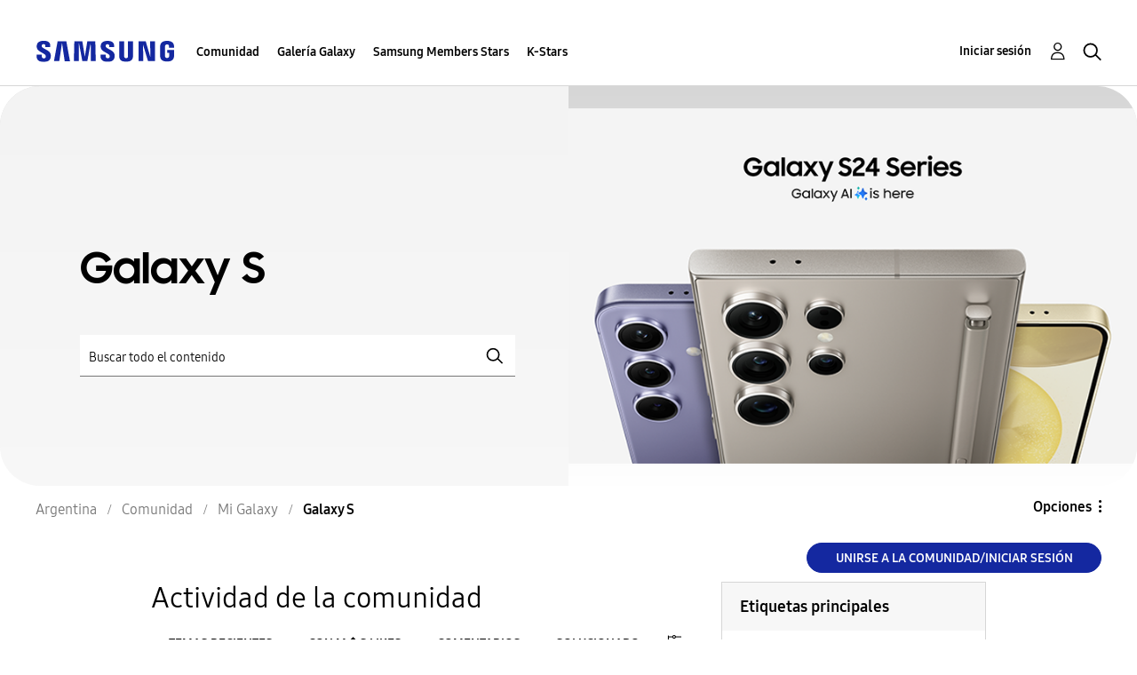

--- FILE ---
content_type: text/html;charset=UTF-8
request_url: https://r1.community.samsung.com/t5/galaxy-s/bd-p/ar-community-g-gs/page/538
body_size: 29599
content:
<!DOCTYPE html><html prefix="og: http://ogp.me/ns#" dir="ltr" lang="es" class="no-js">
	<head>
	
	<title>
	Galaxy S - Página 538 - Samsung Members
</title>
	
	
	<meta http-equiv="X-UA-Compatible" content="IE=edge" />
<link rel="icon" href="https://r1.community.samsung.com/html/@8B6DFB3BE2C6F09AC60BA0F98E517213/assets/favicon.ico" type="image/x-icon" />
<link rel="shortcut icon" href="https://r1.community.samsung.com/html/@8B6DFB3BE2C6F09AC60BA0F98E517213/assets/favicon.ico" type="image/x-icon" />
<meta name="naver-site-verification" content="059a37aae925db2a993a1fb8a4aa5d8fca3b7542" />


	
	<link rel="prev" href="https://r1.community.samsung.com/t5/galaxy-s/bd-p/ar-community-g-gs/page/537"/>
	<link rel="next" href="https://r1.community.samsung.com/t5/galaxy-s/bd-p/ar-community-g-gs/page/539"/>
	<meta content="width=device-width, initial-scale=1.0, user-scalable=yes" name="viewport"/><meta content="2026-01-14T15:53:31-08:00" itemprop="dateModified"/><meta content="text/html; charset=UTF-8" http-equiv="Content-Type"/><link href="https://r1.community.samsung.com/t5/galaxy-s/bd-p/ar-community-g-gs/page/538" rel="canonical"/>
	<meta content="https://r1.community.samsung.com/html/assets/img_social-media_new.png" property="og:image"/><meta content="website" property="og:type"/><meta content="https://r1.community.samsung.com/t5/galaxy-s/bd-p/ar-community-g-gs/page/538" property="og:url"/><meta content="" property="og:description"/><meta content="Galaxy S" property="og:title"/>
	
	
		<link class="lia-link-navigation hidden live-links" title="Galaxy S temas" type="application/rss+xml" rel="alternate" id="link" href="/isuuy43828/rss/board?board.id=ar-community-g-gs"></link>
	
		<link class="lia-link-navigation hidden live-links" title="Todos los Galaxy S mensajes publicados" type="application/rss+xml" rel="alternate" id="link_0" href="/isuuy43828/rss/boardmessages?board.id=ar-community-g-gs"></link>
	

	
	
	    
            	<link href="/skins/6768793/1aa3642600e103b3d32aa3f5e842f940/samsunghq_skin.css" rel="stylesheet" type="text/css"/>
            
	

	
	
	
	
	<meta http-equiv="X-UA-Compatible" content="IE=edge">
<link rel="icon" href="https://r1.community.samsung.com/html/assets/faviconIII.png"/>
<link rel="apple-touch-icon" href="https://r1.community.samsung.com/html/assets/favicon-app.gif"/>
<script type="application/ld+json">
{
  "@context": "http://schema.org",
  "@type": "WebSite",
  "name" : "Samsung Community",
  "alternateName" : "Samsung Members Community",
  "url": "https://r1.community.samsung.com/",
  "potentialAction": {
    "@type": "SearchAction",
    "target": "https://r1.community.samsung.com/t5/forums/searchpage/tab/message?q={search_term_string}",
    "query-input": "required name=search_term_string"
  }
}
</script>

<!-- DEBUG Values: nodeType= board // redirectUrl: https://contents.samsungmembers.com/share/redirect.html?dl=activity/community/popup?categoryId=ar-community-g-gs&amp;src=weptoapp // showWebToAppBanner: true // isMobile: false // deviceBrand: robot // countryForCurrentUser: us // tlcId: ar -->

<script type="text/javascript" src="/t5/scripts/EAA19129A1248A19BBE86A06A73AF336/lia-scripts-head-min.js"></script><script language="javascript" type="text/javascript">
<!--
window.FileAPI = { jsPath: '/html/assets/js/vendor/ng-file-upload-shim/' };
LITHIUM.PrefetchData = {"Components":{},"commonResults":{}};
LITHIUM.DEBUG = false;
LITHIUM.CommunityJsonObject = {
  "Validation" : {
    "image.description" : {
      "min" : 0,
      "max" : 1000,
      "isoneof" : [ ],
      "type" : "string"
    },
    "tkb.toc_maximum_heading_level" : {
      "min" : 1,
      "max" : 6,
      "isoneof" : [ ],
      "type" : "integer"
    },
    "tkb.toc_heading_list_style" : {
      "min" : 0,
      "max" : 50,
      "isoneof" : [
        "disc",
        "circle",
        "square",
        "none"
      ],
      "type" : "string"
    },
    "blog.toc_maximum_heading_level" : {
      "min" : 1,
      "max" : 6,
      "isoneof" : [ ],
      "type" : "integer"
    },
    "tkb.toc_heading_indent" : {
      "min" : 5,
      "max" : 50,
      "isoneof" : [ ],
      "type" : "integer"
    },
    "blog.toc_heading_indent" : {
      "min" : 5,
      "max" : 50,
      "isoneof" : [ ],
      "type" : "integer"
    },
    "blog.toc_heading_list_style" : {
      "min" : 0,
      "max" : 50,
      "isoneof" : [
        "disc",
        "circle",
        "square",
        "none"
      ],
      "type" : "string"
    }
  },
  "User" : {
    "settings" : {
      "imageupload.legal_file_extensions" : "*.jpg;*.JPG;*.jpeg;*.JPEG;*.png;*.PNG;*.gif;*.GIF;",
      "config.enable_avatar" : true,
      "integratedprofile.show_klout_score" : true,
      "layout.sort_view_by_last_post_date" : true,
      "layout.friendly_dates_enabled" : false,
      "profileplus.allow.anonymous.scorebox" : false,
      "tkb.message_sort_default" : "topicPublishDate",
      "layout.format_pattern_date" : "MM-dd-yyyy",
      "config.require_search_before_post" : "off",
      "isUserLinked" : false,
      "integratedprofile.cta_add_topics_dismissal_timestamp" : -1,
      "layout.message_body_image_max_size" : 1000,
      "profileplus.everyone" : false,
      "integratedprofile.cta_connect_wide_dismissal_timestamp" : -1,
      "blog.toc_maximum_heading_level" : "",
      "integratedprofile.hide_social_networks" : false,
      "blog.toc_heading_indent" : "",
      "contest.entries_per_page_num" : 20,
      "layout.messages_per_page_linear" : 20,
      "integratedprofile.cta_manage_topics_dismissal_timestamp" : -1,
      "profile.shared_profile_test_group" : false,
      "integratedprofile.cta_personalized_feed_dismissal_timestamp" : -1,
      "integratedprofile.curated_feed_size" : 10,
      "contest.one_kudo_per_contest" : false,
      "integratedprofile.enable_social_networks" : false,
      "integratedprofile.my_interests_dismissal_timestamp" : -1,
      "profile.language" : "es",
      "layout.friendly_dates_max_age_days" : 31,
      "layout.threading_order" : "thread_descending",
      "blog.toc_heading_list_style" : "disc",
      "useRecService" : false,
      "layout.module_welcome" : "<h2>¡Hola! Estás en la comunidad de<br />\r\nSamsung Members<\/h2>\r\n<p>Un nuevo espacio de Samsung donde te podés conectar con expertos, fans y otros miembros de la comunidad para conocer los mejores consejos y aprovechar al máximo tus productos.<\/p>\r\n<a class=\"samsung-members-link\" href=\"https://www.samsung.com/ar/apps/samsung-members/\" target=\"_blank\"><span>Samsung Members: <\/span>Conocé más<\/a>",
      "imageupload.max_uploaded_images_per_upload" : 30,
      "imageupload.max_uploaded_images_per_user" : 30000,
      "integratedprofile.connect_mode" : "",
      "tkb.toc_maximum_heading_level" : "",
      "tkb.toc_heading_list_style" : "disc",
      "sharedprofile.show_hovercard_score" : true,
      "config.search_before_post_scope" : "board",
      "tkb.toc_heading_indent" : "",
      "p13n.cta.recommendations_feed_dismissal_timestamp" : -1,
      "imageupload.max_file_size" : 20480,
      "layout.show_batch_checkboxes" : false,
      "integratedprofile.cta_connect_slim_dismissal_timestamp" : -1
    },
    "isAnonymous" : true,
    "policies" : {
      "image-upload.process-and-remove-exif-metadata" : true
    },
    "registered" : false,
    "emailRef" : "",
    "id" : -1,
    "login" : "Anonymous"
  },
  "Server" : {
    "communityPrefix" : "/isuuy43828",
    "nodeChangeTimeStamp" : 1768443308830,
    "tapestryPrefix" : "/t5",
    "deviceMode" : "DESKTOP",
    "responsiveDeviceMode" : "DESKTOP",
    "membershipChangeTimeStamp" : "0",
    "version" : "25.3",
    "branch" : "25.3-release",
    "showTextKeys" : false
  },
  "Config" : {
    "phase" : "prod",
    "integratedprofile.cta.reprompt.delay" : 30,
    "profileplus.tracking" : {
      "profileplus.tracking.enable" : false,
      "profileplus.tracking.click.enable" : false,
      "profileplus.tracking.impression.enable" : false
    },
    "app.revision" : "2505141626-s6aebf80139-b103",
    "navigation.manager.community.structure.limit" : "1000"
  },
  "Activity" : {
    "Results" : [ ]
  },
  "NodeContainer" : {
    "viewHref" : "https://r1.community.samsung.com/t5/mi-galaxy/ct-p/ar-community-g",
    "description" : "",
    "id" : "ar-community-g",
    "shortTitle" : "Mi Galaxy",
    "title" : "Mi Galaxy",
    "nodeType" : "category"
  },
  "Page" : {
    "skins" : [
      "samsunghq_skin",
      "samsung_base_skin",
      "theme_support",
      "theme_base",
      "responsive_peak"
    ],
    "authUrls" : {
      "loginUrl" : "/t5/custom/page/page-id/SsoLoginPage?referer=https%3A%2F%2Fr1.community.samsung.com%2Ft5%2Fgalaxy-s%2Fbd-p%2Far-community-g-gs%2Fpage%2F538",
      "loginUrlNotRegistered" : "/t5/custom/page/page-id/SsoLoginPage?redirectreason=notregistered&referer=https%3A%2F%2Fr1.community.samsung.com%2Ft5%2Fgalaxy-s%2Fbd-p%2Far-community-g-gs%2Fpage%2F538",
      "loginUrlNotRegisteredDestTpl" : "/t5/custom/page/page-id/SsoLoginPage?redirectreason=notregistered&referer=%7B%7BdestUrl%7D%7D"
    },
    "name" : "ForumPage",
    "rtl" : false,
    "object" : {
      "viewHref" : "/t5/galaxy-s/bd-p/ar-community-g-gs",
      "id" : "ar-community-g-gs",
      "page" : "ForumPage",
      "type" : "Board"
    }
  },
  "WebTracking" : {
    "Activities" : { },
    "path" : "Community:Samsung Members Community/Category:Argentina/Category:Comunidad/Category:Mi Galaxy/Board:Galaxy S"
  },
  "Feedback" : {
    "targeted" : { }
  },
  "Seo" : {
    "markerEscaping" : {
      "pathElement" : {
        "prefix" : "@",
        "match" : "^[0-9][0-9]$"
      },
      "enabled" : false
    }
  },
  "TopLevelNode" : {
    "viewHref" : "https://r1.community.samsung.com/t5/argentina/ct-p/ar",
    "description" : "Explora el nuevo hub para tus dispositivos, aplicaciones Samsung y mucho más. Conéctate con expertos, fans y otros miembros de la comunidad para conocer los mejores consejos sobre funciones y aprovechar al máximo tus productos Samsung.",
    "id" : "ar",
    "shortTitle" : "Argentina",
    "title" : "Argentina",
    "nodeType" : "category"
  },
  "Community" : {
    "viewHref" : "https://r1.community.samsung.com/",
    "integratedprofile.lang_code" : "en",
    "integratedprofile.country_code" : "US",
    "id" : "isuuy43828",
    "shortTitle" : "Samsung Members Community",
    "title" : "Samsung Members"
  },
  "CoreNode" : {
    "conversationStyle" : "forum",
    "viewHref" : "https://r1.community.samsung.com/t5/galaxy-s/bd-p/ar-community-g-gs",
    "settings" : { },
    "description" : "",
    "id" : "ar-community-g-gs",
    "shortTitle" : "Galaxy S",
    "title" : "Galaxy S",
    "nodeType" : "Board",
    "ancestors" : [
      {
        "viewHref" : "https://r1.community.samsung.com/t5/mi-galaxy/ct-p/ar-community-g",
        "description" : "",
        "id" : "ar-community-g",
        "shortTitle" : "Mi Galaxy",
        "title" : "Mi Galaxy",
        "nodeType" : "category"
      },
      {
        "viewHref" : "https://r1.community.samsung.com/t5/comunidad/ct-p/ar-community",
        "description" : "",
        "id" : "ar-community",
        "shortTitle" : "Comunidad",
        "title" : "Comunidad",
        "nodeType" : "category"
      },
      {
        "viewHref" : "https://r1.community.samsung.com/t5/argentina/ct-p/ar",
        "description" : "Explora el nuevo hub para tus dispositivos, aplicaciones Samsung y mucho más. Conéctate con expertos, fans y otros miembros de la comunidad para conocer los mejores consejos sobre funciones y aprovechar al máximo tus productos Samsung.",
        "id" : "ar",
        "shortTitle" : "Argentina",
        "title" : "Argentina",
        "nodeType" : "category"
      },
      {
        "viewHref" : "https://r1.community.samsung.com/",
        "description" : "",
        "id" : "isuuy43828",
        "shortTitle" : "Samsung Members Community",
        "title" : "Samsung Members",
        "nodeType" : "Community"
      }
    ]
  }
};
LITHIUM.Components.RENDER_URL = "/t5/util/componentrenderpage/component-id/#{component-id}?render_behavior=raw";
LITHIUM.Components.ORIGINAL_PAGE_NAME = 'forums/ForumPage';
LITHIUM.Components.ORIGINAL_PAGE_ID = 'ForumPage';
LITHIUM.Components.ORIGINAL_PAGE_CONTEXT = '[base64].';
LITHIUM.Css = {
  "BASE_DEFERRED_IMAGE" : "lia-deferred-image",
  "BASE_BUTTON" : "lia-button",
  "BASE_SPOILER_CONTAINER" : "lia-spoiler-container",
  "BASE_TABS_INACTIVE" : "lia-tabs-inactive",
  "BASE_TABS_ACTIVE" : "lia-tabs-active",
  "BASE_AJAX_REMOVE_HIGHLIGHT" : "lia-ajax-remove-highlight",
  "BASE_FEEDBACK_SCROLL_TO" : "lia-feedback-scroll-to",
  "BASE_FORM_FIELD_VALIDATING" : "lia-form-field-validating",
  "BASE_FORM_ERROR_TEXT" : "lia-form-error-text",
  "BASE_FEEDBACK_INLINE_ALERT" : "lia-panel-feedback-inline-alert",
  "BASE_BUTTON_OVERLAY" : "lia-button-overlay",
  "BASE_TABS_STANDARD" : "lia-tabs-standard",
  "BASE_AJAX_INDETERMINATE_LOADER_BAR" : "lia-ajax-indeterminate-loader-bar",
  "BASE_AJAX_SUCCESS_HIGHLIGHT" : "lia-ajax-success-highlight",
  "BASE_CONTENT" : "lia-content",
  "BASE_JS_HIDDEN" : "lia-js-hidden",
  "BASE_AJAX_LOADER_CONTENT_OVERLAY" : "lia-ajax-loader-content-overlay",
  "BASE_FORM_FIELD_SUCCESS" : "lia-form-field-success",
  "BASE_FORM_WARNING_TEXT" : "lia-form-warning-text",
  "BASE_FORM_FIELDSET_CONTENT_WRAPPER" : "lia-form-fieldset-content-wrapper",
  "BASE_AJAX_LOADER_OVERLAY_TYPE" : "lia-ajax-overlay-loader",
  "BASE_FORM_FIELD_ERROR" : "lia-form-field-error",
  "BASE_SPOILER_CONTENT" : "lia-spoiler-content",
  "BASE_FORM_SUBMITTING" : "lia-form-submitting",
  "BASE_EFFECT_HIGHLIGHT_START" : "lia-effect-highlight-start",
  "BASE_FORM_FIELD_ERROR_NO_FOCUS" : "lia-form-field-error-no-focus",
  "BASE_EFFECT_HIGHLIGHT_END" : "lia-effect-highlight-end",
  "BASE_SPOILER_LINK" : "lia-spoiler-link",
  "BASE_DISABLED" : "lia-link-disabled",
  "FACEBOOK_LOGOUT" : "lia-component-users-action-logout",
  "FACEBOOK_SWITCH_USER" : "lia-component-admin-action-switch-user",
  "BASE_FORM_FIELD_WARNING" : "lia-form-field-warning",
  "BASE_AJAX_LOADER_FEEDBACK" : "lia-ajax-loader-feedback",
  "BASE_AJAX_LOADER_OVERLAY" : "lia-ajax-loader-overlay",
  "BASE_LAZY_LOAD" : "lia-lazy-load"
};
LITHIUM.noConflict = true;
LITHIUM.useCheckOnline = false;
LITHIUM.RenderedScripts = [
  "LiModernizr.js",
  "OoyalaPlayer.js",
  "jquery.iframe-transport.js",
  "jquery.appear-1.1.1.js",
  "HelpIcon.js",
  "jquery.ui.mouse.js",
  "Sandbox.js",
  "DataHandler.js",
  "SearchAutoCompleteToggle.js",
  "Events.js",
  "SearchForm.js",
  "jquery.ui.resizable.js",
  "Forms.js",
  "DropDownMenu.js",
  "ForceLithiumJQuery.js",
  "Loader.js",
  "jquery.position-toggle-1.0.js",
  "DropDownMenuVisibilityHandler.js",
  "jquery.blockui.js",
  "Lithium.js",
  "jquery.function-utils-1.0.js",
  "PartialRenderProxy.js",
  "jquery.ui.dialog.js",
  "jquery.tmpl-1.1.1.js",
  "Tooltip.js",
  "Throttle.js",
  "Cache.js",
  "jquery.effects.core.js",
  "NoConflict.js",
  "jquery.tools.tooltip-1.2.6.js",
  "Components.js",
  "ElementQueries.js",
  "jquery.placeholder-2.0.7.js",
  "jquery.clone-position-1.0.js",
  "jquery.scrollTo.js",
  "SpoilerToggle.js",
  "UserNavigation2.js",
  "jquery.effects.slide.js",
  "jquery.ajax-cache-response-1.0.js",
  "jquery.ui.position.js",
  "jquery.hoverIntent-r6.js",
  "jquery.css-data-1.0.js",
  "jquery.lithium-selector-extensions.js",
  "prism.js",
  "jquery.js",
  "jquery.viewport-1.0.js",
  "UserListActual.js",
  "jquery.json-2.6.0.js",
  "jquery.ui.widget.js",
  "jquery.delayToggle-1.0.js",
  "Globals.js",
  "jquery.autocomplete.js",
  "Auth.js",
  "jquery.ui.draggable.js",
  "ElementMethods.js",
  "AutoComplete.js",
  "Placeholder.js",
  "jquery.iframe-shim-1.0.js",
  "jquery.fileupload.js",
  "InformationBox.js",
  "MessageListActual.js",
  "json2.js",
  "AjaxFeedback.js",
  "PolyfillsAll.js",
  "ActiveCast3.js",
  "Text.js",
  "AjaxSupport.js",
  "Namespace.js",
  "DeferredImages.js",
  "Video.js",
  "jquery.ui.core.js",
  "ResizeSensor.js",
  "CustomEvent.js"
];// -->
</script><script type="text/javascript" src="/t5/scripts/D60EB96AE5FF670ED274F16ABB044ABD/lia-scripts-head-min.js"></script></head>
	<body class="lia-board lia-user-status-anonymous ForumPage lia-body" id="lia-body">
	
	
	<div id="C9E-209-2" class="ServiceNodeInfoHeader">
</div>
	
	
	
	

	<div class="lia-page">
		<center>
			
				
					
	
	<div class="MinimumWidthContainer">
		<div class="min-width-wrapper">
			<div class="min-width">		
				
						<div class="lia-content">
                            
							
							
							
		
	<div class="lia-quilt lia-quilt-forum-page lia-quilt-layout-samsung-basic-category lia-top-quilt">
	<div class="lia-quilt-row lia-quilt-row-header-row">
		<div class="lia-quilt-column lia-quilt-column-24 lia-quilt-column-single lia-quilt-column-common-header">
			<div class="lia-quilt-column-alley lia-quilt-column-alley-single">
	
		
			<div class="lia-quilt lia-quilt-header lia-quilt-layout-samsung-header lia-component-quilt-header">
	<div class="lia-quilt-row lia-quilt-row-main-row">
		<div class="lia-quilt-column lia-quilt-column-24 lia-quilt-column-single lia-quilt-column-main-header">
			<div class="lia-quilt-column-alley lia-quilt-column-alley-single">
	
		
			
<header class="samsung-global-nav-bar">
  <div class="samsung-global-nav-bar-wrapper">
    <div class="eyebrow">
        <ul>
        </ul>
    </div>
    <div class="main">
        <div class="logo">
            <a href="/t5/argentina/ct-p/ar" title="Argentina"><img src="https://r1.community.samsung.com/html/@0FD5BE38F4BD3B6F4C125F41167F184E/assets/logo_samsung.svg" title="Argentina" /></a>
        </div>
        <div class="actions">
<nav class="samsung-global-nav-bar-menu" role="navigation">
    <span class="mobile-nav-button"></span>
    <ul>
        <li class="home-link ">
          <div>
            <a href="/t5/argentina/ct-p/ar" title="Community Home">
              Community Home
            </a>
            <span class="indicator"></span>
        </li>
          <li class="has-children cols-4 depth-0">
            <div>
            <a href="/t5/comunidad/ct-p/ar-community" title="Comunidad">Comunidad</a>
            <span class="indicator has-children"></span>
            </div>
              <ul class="depth-1" data-cols="4">


                  <li class="sub-header has-children">
                    <a href="/t5/mi-galaxy/ct-p/ar-community-g" title="Mi Galaxy">Mi Galaxy</a>
                      <ul class="depth2">
                            <li><a href="/t5/galaxy-z/bd-p/ar-community-g-gzflip">Galaxy Z</a></li>
                            <li><a href="/t5/galaxy-s/bd-p/ar-community-g-gs">Galaxy S</a></li>
                            <li><a href="/t5/galaxy-note/bd-p/ar-community-g-gnote">Galaxy Note</a></li>
                            <li><a href="/t5/galaxy-a/bd-p/ar-community-g-ga">Galaxy A</a></li>
                            <li><a href="/t5/galaxy-tab/bd-p/ar-community-g-gtab">Galaxy Tab</a></li>
                            <li><a href="/t5/galaxy-book/bd-p/ar-community-g-gbook">Galaxy Book</a></li>
                            <li><a href="/t5/wearables/bd-p/ar-community-g-we">Wearables</a></li>
                            <li><a href="/t5/accesorios/bd-p/ar-community-g-acc">Accesorios</a></li>
                      </ul>
                  </li>


                  <li class="sub-header has-children">
                    <a href="/t5/beneficios/ct-p/ar-community-more" title="Beneficios">Beneficios</a>
                      <ul class="depth2">
                            <li><a href="/t5/lanzamientos/bd-p/ar-community-more-launch">Lanzamientos</a></li>
                            <li><a href="/t5/beneficios/bd-p/ar-community-more-benefits">Beneficios</a></li>
                            <li><a href="/t5/concursos-y-sorteos/bd-p/ar-community-more-cr">Concursos y Sorteos</a></li>
                      </ul>
                  </li>


                  <li class="sub-header has-children">
                    <a href="/t5/tu-casa/ct-p/ar-community-home" title="Tu casa">Tu casa</a>
                      <ul class="depth2">
                            <li><a href="/t5/tv-y-audio/bd-p/ar-community-home-TV">TV y Audio</a></li>
                            <li><a href="/t5/lavado/bd-p/ar-community-home-wash">Lavado</a></li>
                            <li><a href="/t5/cocina/bd-p/ar-community-home-kitchen">Cocina</a></li>
                            <li><a href="/t5/gaming/bd-p/ar-community-home-gaming">Gaming</a></li>
                      </ul>
                  </li>


                  <li class="sub-header has-children">
                    <a href="/t5/m%C3%A1s/ct-p/ar-community-mas" title="Más...">Más...</a>
                      <ul class="depth2">
                            <li><a href="/t5/gu%C3%ADa-de-la-comunidad/bd-p/ar-community-mas-guia">Guía de la comunidad...</a></li>
                            <li><a href="/t5/tu-voz/bd-p/ar-community-mas-tuvoz">Tu Voz...</a></li>
                            <li><a href="/t5/eventos/bd-p/ar-community-mas-eventos">Eventos...</a></li>
                            <li><a href="/t5/todo-bajo-control/bd-p/todobajocontrol">Todo Bajo Control</a></li>
                      </ul>
                  </li>
            </ul>
          </li>
          <li class="has-children cols-4 depth-0">
            <div>
            <a href="/t5/galer%C3%ADa-galaxy/ct-p/ar-gg" title="Galería Galaxy">Galería Galaxy</a>
            <span class="indicator has-children"></span>
            </div>
              <ul class="depth-1" data-cols="4">
                  <li class="sub-header">
                    <a href="/t5/tips-and-tricks/bd-p/ar-gg-tips" title="Tips and tricks">Tips and tricks</a>
                  </li>
                  <li class="sub-header">
                    <a href="/t5/withgalaxy/bd-p/ar-gg-withg" title="#WithGalaxy">#WithGalaxy</a>
                  </li>
                  <li class="sub-header">
                    <a href="/t5/meetgalaxyai/bd-p/ar-gg-meetgalaxyai" title="#MeetGalaxyAI">#MeetGalaxyAI</a>
                  </li>
            </ul>
          </li>
          <li class=" cols-4 depth-0">
            <div>
            <a href="/t5/samsung-members-stars/bd-p/ar-makers" title="Samsung Members Stars">Samsung Members Stars</a>
            <span class="indicator "></span>
            </div>
          </li>
          <li class="has-children cols-4 depth-0">
            <div>
            <a href="/t5/k-stars/ct-p/ar-kstars" title="K-Stars">K-Stars</a>
            <span class="indicator has-children"></span>
            </div>
              <ul class="depth-1" data-cols="4">
                  <li class="sub-header">
                    <a href="/t5/ganadores/bd-p/ar-gg-kstars" title="Ganadores">Ganadores</a>
                  </li>
                  <li class="sub-header">
                    <a href="/t5/finalistas/bd-p/ar-kstars-finalistas" title="Finalistas">Finalistas</a>
                  </li>
            </ul>
          </li>
    </ul>
  </nav>            <div class="links">
                <ul>
                </ul>
            </div>
              <div class="search-inline"><div id="lia-searchformV32_8c188a0102e588" class="SearchForm lia-search-form-wrapper lia-mode-default lia-component-common-widget-search-form">
	

	
		<div class="lia-inline-ajax-feedback">
			<div class="AjaxFeedback" id="ajaxfeedback_8c188a0102e588"></div>
			
	

	

		</div>

	

	
		<div id="searchautocompletetoggle_8c188a0102e588">	
	
		

	
		<div class="lia-inline-ajax-feedback">
			<div class="AjaxFeedback" id="ajaxfeedback_8c188a0102e588_0"></div>
			
	

	

		</div>

	

	
			
            <form enctype="multipart/form-data" class="lia-form lia-form-inline SearchForm" action="https://r1.community.samsung.com/t5/forums/forumpage.searchformv32.form.form" method="post" id="form_8c188a0102e588" name="form_8c188a0102e588"><div class="t-invisible"><input value="board-id/ar-community-g-gs/page/538" name="t:ac" type="hidden"></input><input value="search/contributions/page" name="t:cp" type="hidden"></input><input value="[base64]" name="lia-form-context" type="hidden"></input><input value="ForumPage:board-id/ar-community-g-gs/page/538:searchformv32.form:" name="liaFormContentKey" type="hidden"></input><input value="5DI9GWMef1Esyz275vuiiOExwpQ=:H4sIAAAAAAAAALVSTU7CQBR+krAixkj0BrptjcpCMSbERGKCSmxcm+kwlGrbqTOvFDYexRMYL8HCnXfwAG5dubDtFKxgYgu4mrzvm3w/M+/pHcphHQ4kI4L2dMo9FLYZoM09qbeJxQ4V0+XC7e/tamqyBPEChwgbh1JAjQtLIz6hPaYh8ZlEMaxplAvm2KZmEsm0hhmBhOKpzZzOlsEw8LevR5W3zZfPEqy0oJIYc+eCuAyh2rolfaI7xLN0I8rjWfWBj7CuzJvf5osmbxRN3hacMimNwHRtKSOr0XNnv/vx+FoCGPjhMRzljhNLYHrEt9kA5T08ACCsKvREoYuqxqLl8BLO84q4UcMITcG49y/QOGs1pYyESl5p6V6qwRW086rinVmoxMZsiZud/zBUTc6gmVc4kExkJafmcYG1GM9+wfIsCkf2OP54hal5EjnG54z8h0XhjfcF7wQUs5Kz0GTjU2rOjc/llTT4Au07pDOcBQAA" name="t:formdata" type="hidden"></input></div>
	
	

	

	

	
		<div class="lia-inline-ajax-feedback">
			<div class="AjaxFeedback" id="feedback_8c188a0102e588"></div>
			
	

	

		</div>

	

	

	

	


	
	<input value="lMB_oE-KZFW6_-1" name="ticket" type="hidden"></input>
	
	<input value="form_8c188a0102e588" id="form_UIDform_8c188a0102e588" name="form_UID" type="hidden"></input>
	<input value="" id="form_instance_keyform_8c188a0102e588" name="form_instance_key" type="hidden"></input>
	
                

                
                    
                        <span class="lia-search-granularity-wrapper">
                            <select title="Buscar granularidad" class="lia-search-form-granularity search-granularity" aria-label="Buscar granularidad" id="searchGranularity_8c188a0102e588" name="searchGranularity"><option title="Toda la comunidad" value="ar|category">Toda la comunidad</option><option title="Esta categoría" value="ar-community-g|category">Esta categoría</option><option title="Este foro" selected="selected" value="ar-community-g-gs|forum-board">Este foro</option><option title="Usuarios" value="user|user">Usuarios</option></select>
                        </span>
                    
                

                <span class="lia-search-input-wrapper">
                    <span class="lia-search-input-field">
                        <span class="lia-button-wrapper lia-button-wrapper-secondary lia-button-wrapper-searchForm-action"><input value="searchForm" name="submitContextX" type="hidden"></input><input class="lia-button lia-button-secondary lia-button-searchForm-action" value="Buscar" id="submitContext_8c188a0102e588" name="submitContext" type="submit"></input></span>

                        <input placeholder="Buscar todo el contenido" aria-label="Buscar" title="Buscar" class="lia-form-type-text lia-autocomplete-input search-input lia-search-input-message" value="" id="messageSearchField_8c188a0102e588_0" name="messageSearchField" type="text"></input>
                        <input placeholder="Buscar todo el contenido" aria-label="Buscar" title="Buscar" class="lia-form-type-text lia-autocomplete-input search-input lia-search-input-tkb-article lia-js-hidden" value="" id="messageSearchField_8c188a0102e588_1" name="messageSearchField_0" type="text"></input>
                        

	
		<input placeholder="Buscar todo el contenido" ng-non-bindable="" title="Especifique un nombre de usuario o clasificación" class="lia-form-type-text UserSearchField lia-search-input-user search-input lia-js-hidden lia-autocomplete-input" aria-label="Especifique un nombre de usuario o clasificación" value="" id="userSearchField_8c188a0102e588" name="userSearchField" type="text"></input>
	

	


                        <input placeholder="Enter a keyword to search within the private messages" title="Especifique una palabra de búsqueda" class="lia-form-type-text NoteSearchField lia-search-input-note search-input lia-js-hidden lia-autocomplete-input" aria-label="Especifique una palabra de búsqueda" value="" id="noteSearchField_8c188a0102e588_0" name="noteSearchField" type="text"></input>
						<input title="Especifique una palabra de búsqueda" class="lia-form-type-text ProductSearchField lia-search-input-product search-input lia-js-hidden lia-autocomplete-input" aria-label="Especifique una palabra de búsqueda" value="" id="productSearchField_8c188a0102e588" name="productSearchField" type="text"></input>
                        <input class="lia-as-search-action-id" name="as-search-action-id" type="hidden"></input>
                    </span>
                </span>
                

                <span class="lia-cancel-search">cancelar</span>

                
            
</form>
		
			<div class="search-autocomplete-toggle-link lia-js-hidden">
				<span>
					<a class="lia-link-navigation auto-complete-toggle-on lia-component-search-action-enable-auto-complete" rel="nofollow" id="enableAutoComplete_8c188a0102e588" href="https://r1.community.samsung.com/t5/forums/forumpage.enableautocomplete:enableautocomplete?t:ac=board-id/ar-community-g-gs/page/538&amp;t:cp=action/contributions/searchactions&amp;ticket=lMB_oE-KZFW6_-1">Activar sugerencias</a>					
					<span class="HelpIcon">
	<a class="lia-link-navigation help-icon lia-tooltip-trigger" role="button" aria-label="Icono de ayuda" id="link_8c188a0102e588" href="#"><span class="lia-img-icon-help lia-fa-icon lia-fa-help lia-fa" alt="La sugerencia automática le ayuda a obtener, de forma rápida, resultados precisos de su búsqueda al sugerirle posibles coincidencias mientras escribe." aria-label="Icono de ayuda" role="img" id="display_8c188a0102e588"></span></a><div role="alertdialog" class="lia-content lia-tooltip-pos-bottom-left lia-panel-tooltip-wrapper" id="link_8c188a0102e588_0-tooltip-element"><div class="lia-tooltip-arrow"></div><div class="lia-panel-tooltip"><div class="content">La sugerencia automática le ayuda a obtener, de forma rápida, resultados precisos de su búsqueda al sugerirle posibles coincidencias mientras escribe.</div></div></div>
</span>
				</span>
			</div>
		

	

	

	
	
	
</div>
		
	<div class="spell-check-showing-result">
		Mostrando los resultados de <span class="lia-link-navigation show-results-for-link lia-link-disabled" aria-disabled="true" id="showingResult_8c188a0102e588"></span>
		

	</div>
	<div>
		
		<span class="spell-check-search-instead">
			Buscar en lugar de <a class="lia-link-navigation search-instead-for-link" rel="nofollow" id="searchInstead_8c188a0102e588" href="#"></a>
		</span>

	</div>
	<div class="spell-check-do-you-mean lia-component-search-widget-spellcheck">
		Quiere decir: <a class="lia-link-navigation do-you-mean-link" rel="nofollow" id="doYouMean_8c188a0102e588" href="#"></a>
	</div>

	

	

	


	
</div></div>
        </div>
        <div class="header-user">
<a class="lia-link-navigation login-link lia-authentication-link lia-component-users-action-login" rel="nofollow" id="loginPageV2_8c188a01e9057c" href="/t5/custom/page/page-id/SsoLoginPage?referer=https%3A%2F%2Fr1.community.samsung.com%2Ft5%2Fgalaxy-s%2Fbd-p%2Far-community-g-gs%2Fpage%2F538">Iniciar sesión</a>          <ul role="list" id="list_8c188a01ee9cc3" class="lia-list-standard-inline UserNavigation lia-component-common-widget-user-navigation-modern">
	
			
	
		
			
		
			
		
			
		
			<li role="listitem"><a class="lia-link-navigation registration-link lia-component-users-action-registration" rel="nofollow" id="registrationPageV2_8c188a01ee9cc3" href="/t5/custom/page/page-id/SsoLoginPage?referer=https%3A%2F%2Fr1.community.samsung.com%2Ft5%2Fgalaxy-s%2Fbd-p%2Far-community-g-gs%2Fpage%2F538">Registrarse</a></li>
		
			<li aria-hidden="true"><span class="separator lia-component-common-widget-user-nav-separator-character">·</span></li>
		
			
		
			
		
			<li role="listitem"><a class="lia-link-navigation login-link lia-authentication-link lia-component-users-action-login" rel="nofollow" id="loginPageV2_8c188a01ee9cc3" href="/t5/custom/page/page-id/SsoLoginPage?referer=https%3A%2F%2Fr1.community.samsung.com%2Ft5%2Fgalaxy-s%2Fbd-p%2Far-community-g-gs%2Fpage%2F538">Iniciar sesión</a></li>
		
			
		
			<li aria-hidden="true"><span class="separator lia-component-common-widget-user-nav-separator-character">·</span></li>
		
			
		
			
		
			<li role="listitem"><a class="lia-link-navigation faq-link lia-component-help-action-faq" id="faqPage_8c188a01ee9cc3" href="/t5/help/faqpage">Ayuda</a></li>
		
			
		
			
		
	
	

		
</ul></div>
          <div class="header-search">
            <img src="/html/assets/Icon_Search_24px.svg" alt="search icon">
          </div>
        </div>
    </div>
</header>


		
	
	
</div>
		</div>
	</div><div class="lia-quilt-row lia-quilt-row-hero">
		<div class="lia-quilt-column lia-quilt-column-24 lia-quilt-column-single lia-quilt-column-hero">
			<div class="lia-quilt-column-alley lia-quilt-column-alley-single">
	
		
			


<div class="samsung-hero layout-hero split-carousel light   carousel split" >
    <section>
        <div class="samsung-hero-content split split-carousel light">
                    <h1 class="split-carousel ">Galaxy S<br/></h1>
                    <p></p>
<div id="lia-searchformV32_8c188a02fadfc3" class="SearchForm lia-search-form-wrapper lia-mode-default lia-component-common-widget-search-form">
	

	
		<div class="lia-inline-ajax-feedback">
			<div class="AjaxFeedback" id="ajaxfeedback_8c188a02fadfc3"></div>
			
	

	

		</div>

	

	
		<div id="searchautocompletetoggle_8c188a02fadfc3">	
	
		

	
		<div class="lia-inline-ajax-feedback">
			<div class="AjaxFeedback" id="ajaxfeedback_8c188a02fadfc3_0"></div>
			
	

	

		</div>

	

	
			
            <form enctype="multipart/form-data" class="lia-form lia-form-inline SearchForm" action="https://r1.community.samsung.com/t5/forums/forumpage.searchformv32.form.form" method="post" id="form_8c188a02fadfc3" name="form_8c188a02fadfc3"><div class="t-invisible"><input value="board-id/ar-community-g-gs/page/538" name="t:ac" type="hidden"></input><input value="search/contributions/page" name="t:cp" type="hidden"></input><input value="[base64]" name="lia-form-context" type="hidden"></input><input value="ForumPage:board-id/ar-community-g-gs/page/538:searchformv32.form:" name="liaFormContentKey" type="hidden"></input><input value="5DI9GWMef1Esyz275vuiiOExwpQ=:H4sIAAAAAAAAALVSTU7CQBR+krAixkj0BrptjcpCMSbERGKCSmxcm+kwlGrbqTOvFDYexRMYL8HCnXfwAG5dubDtFKxgYgu4mrzvm3w/M+/pHcphHQ4kI4L2dMo9FLYZoM09qbeJxQ4V0+XC7e/tamqyBPEChwgbh1JAjQtLIz6hPaYh8ZlEMaxplAvm2KZmEsm0hhmBhOKpzZzOlsEw8LevR5W3zZfPEqy0oJIYc+eCuAyh2rolfaI7xLN0I8rjWfWBj7CuzJvf5osmbxRN3hacMimNwHRtKSOr0XNnv/vx+FoCGPjhMRzljhNLYHrEt9kA5T08ACCsKvREoYuqxqLl8BLO84q4UcMITcG49y/QOGs1pYyESl5p6V6qwRW086rinVmoxMZsiZud/zBUTc6gmVc4kExkJafmcYG1GM9+wfIsCkf2OP54hal5EjnG54z8h0XhjfcF7wQUs5Kz0GTjU2rOjc/llTT4Au07pDOcBQAA" name="t:formdata" type="hidden"></input></div>
	
	

	

	

	
		<div class="lia-inline-ajax-feedback">
			<div class="AjaxFeedback" id="feedback_8c188a02fadfc3"></div>
			
	

	

		</div>

	

	

	

	


	
	<input value="lMB_oE-KZFW6_-1" name="ticket" type="hidden"></input>
	
	<input value="form_8c188a02fadfc3" id="form_UIDform_8c188a02fadfc3" name="form_UID" type="hidden"></input>
	<input value="" id="form_instance_keyform_8c188a02fadfc3" name="form_instance_key" type="hidden"></input>
	
                

                
                    
                        <span class="lia-search-granularity-wrapper">
                            <select title="Buscar granularidad" class="lia-search-form-granularity search-granularity" aria-label="Buscar granularidad" id="searchGranularity_8c188a02fadfc3" name="searchGranularity"><option title="Toda la comunidad" value="ar|category">Toda la comunidad</option><option title="Esta categoría" value="ar-community-g|category">Esta categoría</option><option title="Este foro" selected="selected" value="ar-community-g-gs|forum-board">Este foro</option><option title="Usuarios" value="user|user">Usuarios</option></select>
                        </span>
                    
                

                <span class="lia-search-input-wrapper">
                    <span class="lia-search-input-field">
                        <span class="lia-button-wrapper lia-button-wrapper-secondary lia-button-wrapper-searchForm-action"><input value="searchForm" name="submitContextX" type="hidden"></input><input class="lia-button lia-button-secondary lia-button-searchForm-action" value="Buscar" id="submitContext_8c188a02fadfc3" name="submitContext" type="submit"></input></span>

                        <input placeholder="Buscar todo el contenido" aria-label="Buscar" title="Buscar" class="lia-form-type-text lia-autocomplete-input search-input lia-search-input-message" value="" id="messageSearchField_8c188a02fadfc3_0" name="messageSearchField" type="text"></input>
                        <input placeholder="Buscar todo el contenido" aria-label="Buscar" title="Buscar" class="lia-form-type-text lia-autocomplete-input search-input lia-search-input-tkb-article lia-js-hidden" value="" id="messageSearchField_8c188a02fadfc3_1" name="messageSearchField_0" type="text"></input>
                        

	
		<input placeholder="Buscar todo el contenido" ng-non-bindable="" title="Especifique un nombre de usuario o clasificación" class="lia-form-type-text UserSearchField lia-search-input-user search-input lia-js-hidden lia-autocomplete-input" aria-label="Especifique un nombre de usuario o clasificación" value="" id="userSearchField_8c188a02fadfc3" name="userSearchField" type="text"></input>
	

	


                        <input placeholder="Enter a keyword to search within the private messages" title="Especifique una palabra de búsqueda" class="lia-form-type-text NoteSearchField lia-search-input-note search-input lia-js-hidden lia-autocomplete-input" aria-label="Especifique una palabra de búsqueda" value="" id="noteSearchField_8c188a02fadfc3_0" name="noteSearchField" type="text"></input>
						<input title="Especifique una palabra de búsqueda" class="lia-form-type-text ProductSearchField lia-search-input-product search-input lia-js-hidden lia-autocomplete-input" aria-label="Especifique una palabra de búsqueda" value="" id="productSearchField_8c188a02fadfc3" name="productSearchField" type="text"></input>
                        <input class="lia-as-search-action-id" name="as-search-action-id" type="hidden"></input>
                    </span>
                </span>
                

                <span class="lia-cancel-search">cancelar</span>

                
            
</form>
		
			<div class="search-autocomplete-toggle-link lia-js-hidden">
				<span>
					<a class="lia-link-navigation auto-complete-toggle-on lia-component-search-action-enable-auto-complete" rel="nofollow" id="enableAutoComplete_8c188a02fadfc3" href="https://r1.community.samsung.com/t5/forums/forumpage.enableautocomplete:enableautocomplete?t:ac=board-id/ar-community-g-gs/page/538&amp;t:cp=action/contributions/searchactions&amp;ticket=lMB_oE-KZFW6_-1">Activar sugerencias</a>					
					<span class="HelpIcon">
	<a class="lia-link-navigation help-icon lia-tooltip-trigger" role="button" aria-label="Icono de ayuda" id="link_8c188a02fadfc3" href="#"><span class="lia-img-icon-help lia-fa-icon lia-fa-help lia-fa" alt="La sugerencia automática le ayuda a obtener, de forma rápida, resultados precisos de su búsqueda al sugerirle posibles coincidencias mientras escribe." aria-label="Icono de ayuda" role="img" id="display_8c188a02fadfc3"></span></a><div role="alertdialog" class="lia-content lia-tooltip-pos-bottom-left lia-panel-tooltip-wrapper" id="link_8c188a02fadfc3_0-tooltip-element"><div class="lia-tooltip-arrow"></div><div class="lia-panel-tooltip"><div class="content">La sugerencia automática le ayuda a obtener, de forma rápida, resultados precisos de su búsqueda al sugerirle posibles coincidencias mientras escribe.</div></div></div>
</span>
				</span>
			</div>
		

	

	

	
	
	
</div>
		
	<div class="spell-check-showing-result">
		Mostrando los resultados de <span class="lia-link-navigation show-results-for-link lia-link-disabled" aria-disabled="true" id="showingResult_8c188a02fadfc3"></span>
		

	</div>
	<div>
		
		<span class="spell-check-search-instead">
			Buscar en lugar de <a class="lia-link-navigation search-instead-for-link" rel="nofollow" id="searchInstead_8c188a02fadfc3" href="#"></a>
		</span>

	</div>
	<div class="spell-check-do-you-mean lia-component-search-widget-spellcheck">
		Quiere decir: <a class="lia-link-navigation do-you-mean-link" rel="nofollow" id="doYouMean_8c188a02fadfc3" href="#"></a>
	</div>

	

	

	


	
</div>
        </div>
            <div class="samsung-hero-feature carousel ">
<section class="samsung-carousel">
    <div id="carousel_1768443903818" class="carousel js-carousel">
        <div class="carousel__container js-carousel-container">
                <ul class="carousel__list js-carousel-list">
                                <li class="carousel__item js-carousel-item">
                                    <a href="" class="image"><img data-src="https://stg-r1.community.samsung.com/html/assets/banner_720x450_A%EC%95%88_0119_%EB%A1%9C%EA%B3%A0%EC%A0%9C%EC%99%B8.png" class="lazyload" alt="" /></a>
                                </li>
                </ul>
        </div>
    </div>
</section>            </div>
    </section>
</div>


<style type="text/css">
.samsung-hero .lia-search-granularity-wrapper{
    display:none!important;
}
</style>



		
	
	
</div>
		</div>
	</div><div class="lia-quilt-row lia-quilt-row-breadcrumb">
		<div class="lia-quilt-column lia-quilt-column-24 lia-quilt-column-single lia-quilt-column-breadcrumb">
			<div class="lia-quilt-column-alley lia-quilt-column-alley-single">
	
		
			<div class="BreadCrumb crumb-line lia-breadcrumb lia-component-common-widget-breadcrumb" class="BreadCrumb crumb-line lia-breadcrumb" aria-label="breadcrumbs" role="navigation">
   <ul id="list" class="lia-list-standard-inline" itemscope itemtype="http://schema.org/BreadcrumbList">
         <li class="lia-breadcrumb-node crumb" itemprop="itemListElement" itemscope itemtype="http://schema.org/ListItem">
             <a class="lia-link-navigation crumb-category lia-breadcrumb-category lia-breadcrumb-forum" itemprop="item" href="https://r1.community.samsung.com/t5/argentina/ct-p/ar">
             <span itemprop="name">Argentina</span></a>
             <meta itemprop="position" content="1" />
        </li>
        <li class="lia-breadcrumb-seperator crumb-category lia-breadcrumb-category lia-breadcrumb-forum" aria-hidden="true">
             <span class="separator">:</span>
        </li>
         <li class="lia-breadcrumb-node crumb" itemprop="itemListElement" itemscope itemtype="http://schema.org/ListItem">
             <a class="lia-link-navigation crumb-category lia-breadcrumb-category lia-breadcrumb-forum" itemprop="item" href="https://r1.community.samsung.com/t5/comunidad/ct-p/ar-community">
             <span itemprop="name">Comunidad</span></a>
             <meta itemprop="position" content="2" />
        </li>
        <li class="lia-breadcrumb-seperator crumb-category lia-breadcrumb-category lia-breadcrumb-forum" aria-hidden="true">
             <span class="separator">:</span>
        </li>
         <li class="lia-breadcrumb-node crumb" itemprop="itemListElement" itemscope itemtype="http://schema.org/ListItem">
             <a class="lia-link-navigation crumb-category lia-breadcrumb-category lia-breadcrumb-forum" itemprop="item" href="https://r1.community.samsung.com/t5/mi-galaxy/ct-p/ar-community-g">
             <span itemprop="name">Mi Galaxy</span></a>
             <meta itemprop="position" content="3" />
        </li>
        <li class="lia-breadcrumb-seperator crumb-category lia-breadcrumb-category lia-breadcrumb-forum" aria-hidden="true">
             <span class="separator">:</span>
        </li>
        <li class="lia-breadcrumb-node crumb final-crumb">
             <span class="lia-link-navigation child-thread lia-link-disabled" itemprop="name">Galaxy S</span>
        </li>
    </ul>
</div>

		
			
    <div class="lia-menu-navigation-wrapper lia-js-hidden lia-menu-action lia-page-options lia-component-community-widget-page-options" id="actionMenuDropDown">	
	<div class="lia-menu-navigation">
		<div class="dropdown-default-item"><a title="Mostrar menú de opciones" class="lia-js-menu-opener default-menu-option lia-js-click-menu lia-link-navigation" aria-expanded="false" role="button" aria-label="Opciones" id="dropDownLink" href="#">Opciones</a>
			<div class="dropdown-positioning">
				<div class="dropdown-positioning-static">
					
	<ul aria-label="Elementos del menú desplegable" role="list" id="dropdownmenuitems" class="lia-menu-dropdown-items">
		

	
	
		
			
		
			
		
			
		
			
		
			
		
			
		
			<li role="listitem"><span class="lia-link-navigation mark-new-link lia-link-disabled lia-component-forums-action-mark-new" aria-disabled="true" id="markNew">Marcar todos como nuevos</span></li>
		
			<li role="listitem"><span class="lia-link-navigation mark-read-link lia-link-disabled lia-component-forums-action-mark-read" aria-disabled="true" id="markRead">Marcar todos como leídos</span></li>
		
			<li aria-hidden="true"><span class="lia-separator lia-component-common-widget-link-separator">
	<span class="lia-separator-post"></span>
	<span class="lia-separator-pre"></span>
</span></li>
		
			
		
			<li role="listitem"><span class="lia-link-navigation addBoardUserFloat lia-link-disabled lia-component-subscriptions-action-add-board-user-float" aria-disabled="true" id="addBoardUserFloat">Flotar este Foro para el usuario actual</span></li>
		
			
		
			<li role="listitem"><span class="lia-link-navigation addBoardUserEmailSubscription lia-link-disabled lia-component-subscriptions-action-add-board-user-email" aria-disabled="true" id="addBoardUserEmailSubscription">Suscribir</span></li>
		
			
		
			<li role="listitem"><span class="lia-link-navigation addBoardUserBookmark lia-link-disabled lia-component-subscriptions-action-add-board-user-bookmark" aria-disabled="true" id="addBoardUserBookmark">Favorito</span></li>
		
			<li aria-hidden="true"><span class="lia-separator lia-component-common-widget-link-separator">
	<span class="lia-separator-post"></span>
	<span class="lia-separator-pre"></span>
</span></li>
		
			<li role="listitem"><a class="lia-link-navigation rss-board-link lia-component-rss-action-board" id="rssBoard" href="/isuuy43828/rss/board?board.id=ar-community-g-gs">Suscribirse a un feed RSS</a></li>
		
			<li aria-hidden="true"><span class="lia-separator lia-component-common-widget-link-separator">
	<span class="lia-separator-post"></span>
	<span class="lia-separator-pre"></span>
</span></li>
		
			
		
			
		
			
		
			
		
			<li role="listitem"><span class="lia-link-navigation threaded-view-link lia-link-disabled lia-component-forums-action-threaded-view" aria-disabled="true" id="threadedView">Distribución de temas</span></li>
		
			<li role="listitem"><span class="lia-link-navigation linear-view-link lia-link-disabled lia-component-forums-action-linear-view" aria-disabled="true" id="linearView">Formato lineal</span></li>
		
			<li aria-hidden="true"><span class="lia-separator lia-component-common-widget-link-separator">
	<span class="lia-separator-post"></span>
	<span class="lia-separator-pre"></span>
</span></li>
		
			<li role="listitem"><span class="lia-link-navigation sort-by-threaded-start-link lia-link-disabled lia-component-forums-action-thread-sort-by-thread-start" aria-disabled="true" id="sortByThreadStart">Ordenar por fecha de inicio de tema</span></li>
		
			
		
			
		
			
		
			
		
			
		
			
		
			
		
			
		
			
		
			
		
			
		
			
		
			
		
			
		
			
		
			
		
			
		
			
		
			
		
			
		
			
		
			
		
			
		
			
		
			
		
			
		
			
		
			
		
			
		
			
		
			
		
			
		
	
	


	</ul>

				</div>
			</div>
		</div>
	</div>
</div>

		
	
	
</div>
		</div>
	</div><div class="lia-quilt-row lia-quilt-row-feedback">
		<div class="lia-quilt-column lia-quilt-column-24 lia-quilt-column-single lia-quilt-column-feedback">
			<div class="lia-quilt-column-alley lia-quilt-column-alley-single">
	
		
			
	

	

		
			<div class="samsung-post-cta">

            <div class="samsung-join-community-button">
                <a class="lia-button lia-button-primary" href="/t5/custom/page/page-id/SsoLoginPage?referer=https%3A%2F%2Fr1.community.samsung.com%2Ft5%2Fgalaxy-s%2Fbd-p%2Far-community-g-gs%2Fpage%2F538">Unirse a la comunidad/Iniciar sesión</a>
            </div>
</div>

		
	
	
</div>
		</div>
	</div>
</div>
		
	
	
</div>
		</div>
	</div><div class="lia-quilt-row lia-quilt-row-full-width-content">
		<div class="lia-quilt-column lia-quilt-column-24 lia-quilt-column-single lia-quilt-column-full-width-content lia-mark-empty">
			
		</div>
	</div><div class="lia-quilt-row lia-quilt-row-main">
		<div class="lia-quilt-column lia-quilt-column-16 lia-quilt-column-left lia-quilt-column-main-content">
			<div class="lia-quilt-column-alley lia-quilt-column-alley-left">
	
		
			






<div class="samsung-community-activity">
    <h2>Actividad de la comunidad</h2>
        <div class="samsung-tab-filters">
            <ul class="lia-tabs-standard">
                    <li role="tab" data-list-type="recent_topics"   class="lia-tabs lia-tabs-active">Temas recientes</li>
                    <li role="tab" data-list-type="topkudos"   class="lia-tabs ">Con m�s likes</li>
                    <li role="tab" data-list-type="replies"   class="lia-tabs ">Comentarios</li>
                    <li role="tab" data-list-type="solved"   class="lia-tabs ">Solucionado</li>
                    <li role="tab" data-list-type="unanswered"   class="lia-tabs ">Sin respuesta</li>
            </ul>
        <span class="button__datefilter">FILTRO</span>
        </div>
      <div class="datefilterContainer">
        <span>FILTRO:</span>
        <label>From</label><input type="text" class="date-filter-from" />
        <label>To</label><input type="text" class="date-filter-to" />
        <button id="button__update" class="lia-button-secondary button__update" disabled>APLICAR</button>
      </div>
    <section class=" contentWrapper">
        <div id="initial-content" class="">

        <article class="samsung-message-tile samsung-thread-unread">
            <header>
                <div class="subject-bar">
                    <div class="subject">

<button data-msg="36543410" class="custom-bookmark-button inactive" type="button" name="Bookmark button"></button>                        <h3><a href="/t5/galaxy-s/unreadable-title/td-p/36543410">&#x1f324;</a></h3>
                    </div>
                    <div class="meta-data">
                        <strong class="samsung-thread-status samsung-thread-solved ">
                        </strong>
                    </div>
                </div>

                    <div class="author">
                        <span>Publicado por</span>
                                <a class="UserAvatar lia-link-navigation" href="/t5/user/viewprofilepage/user-id/161170397" rel="author" title="Ver perfil">
                                    <img alt="Oriburgos" class="lia-user-avatar" src="https://r1.community.samsung.com/t5/image/serverpage/image-id/11265641iFF7D212AD215BB53/image-dimensions/50x50?v=v2" onerror="this.src='https://r1.community.samsung.com/html/@1DD0E6406A41FF962744B968314AA59D/assets/Icon_Profile_24px.svg'"/>
                                </a>
                                &nbsp;<a href="/t5/user/viewprofilepage/user-id/161170397" class="login">Oriburgos</a>
                               &nbsp;<time datetime="true">01-14-2026 05:44 PM</time>
                             &nbsp;en
                             &nbsp;<a href="/t5/galaxy-s/bd-p/ar-community-g-gs" alt="Galaxy S">Galaxy S</a>
                    </div>
            </header>
            <div class="content-wrapper">
                <div class="content">
                    <p>Puerto madero  <a href="/t5/galaxy-s/unreadable-title/td-p/36543410">Ver publicaci�n</a></p>

                        <aside>
                            <ul class="samsung-tile-statistics">
                                    <li class="samsung-tile-views">
                                        <b>32</b> Visitas
                                    </li>
                                    <li class="samsung-tile-replies">
                                        <b>3</b> Respuestas
                                    </li>
                                    <li class="samsung-tile-kudos">
                                        <b>7</b> Kudos
                                    </li>
                            </ul>
                        </aside>

                        <div class="images">
                                    <div class="image-wrapper">
                                        <div class="image">
                                            <img data-src="/t5/image/serverpage/image-id/11276125i68DD7A0CF437BC41/image-size/thumb?v=v2&amp;px=150" class="lazyload" alt="" />
                                        </div>
                                    </div>
                        </div>
                </div>
            </div>

        </article>

        <article class="samsung-message-tile samsung-thread-unread">
            <header>
                <div class="subject-bar">
                    <div class="subject">

<button data-msg="36542022" class="custom-bookmark-button inactive" type="button" name="Bookmark button"></button>                        <h3><a href="/t5/galaxy-s/caj%C3%B3n-de-aplicaciones-horizontal/td-p/36542022">Cajón de aplicaciones horizontal.</a></h3>
                    </div>
                    <div class="meta-data">
                        <strong class="samsung-thread-status samsung-thread-solved ">
                        </strong>
                    </div>
                </div>

                    <div class="author">
                        <span>Publicado por</span>
                                <a class="UserAvatar lia-link-navigation" href="/t5/user/viewprofilepage/user-id/18054960" rel="author" title="Ver perfil">
                                    <img alt="AluVidor" class="lia-user-avatar" src="https://r1.community.samsung.com/t5/image/serverpage/image-id/11115911i5D0A8789077EB9BD/image-dimensions/50x50?v=v2" onerror="this.src='https://r1.community.samsung.com/html/@1DD0E6406A41FF962744B968314AA59D/assets/Icon_Profile_24px.svg'"/>
                                </a>
                                &nbsp;<a href="/t5/user/viewprofilepage/user-id/18054960" class="login">AluVidor</a>
                               &nbsp;<time datetime="true">01-14-2026 02:14 PM</time>
                             &nbsp;en
                             &nbsp;<a href="/t5/galaxy-s/bd-p/ar-community-g-gs" alt="Galaxy S">Galaxy S</a>
                    </div>
            </header>
            <div class="content-wrapper">
                <div class="content">
                    <p> Hola Members!! &#x1f44b;Todos los dispositivos Samsung pueden cambiar el orden de visualización en el cajón de aplicaciones, pero en Android 16... <a href="/t5/galaxy-s/caj%C3%B3n-de-aplicaciones-horizontal/td-p/36542022">Ver publicaci�n</a></p>

                        <aside>
                            <ul class="samsung-tile-statistics">
                                    <li class="samsung-tile-views">
                                        <b>134</b> Visitas
                                    </li>
                                    <li class="samsung-tile-replies">
                                        <b>15</b> Respuestas
                                    </li>
                                    <li class="samsung-tile-kudos">
                                        <b>11</b> Kudos
                                    </li>
                            </ul>
                        </aside>

                        <div class="images">
                                    <div class="image-wrapper">
                                        <div class="image">
                                            <img data-src="/t5/image/serverpage/image-id/11275737iAE87D06FBBC4BF6A/image-size/thumb?v=v2&amp;px=150" class="lazyload" alt="" />
                                        </div>
                                    </div>
                        </div>
                </div>
            </div>

        </article>

        <article class="samsung-message-tile samsung-thread-unread">
            <header>
                <div class="subject-bar">
                    <div class="subject">

<button data-msg="36533164" class="custom-bookmark-button inactive" type="button" name="Bookmark button"></button>                        <h3><a href="/t5/galaxy-s/problema-con-las-notificaciones-threads-hace-que-mi-tel%C3%A9fono-no/td-p/36533164">Problema con las notificaciones (threads) hace que mi teléfono no suene</a></h3>
                    </div>
                    <div class="meta-data">
                        <strong class="samsung-thread-status samsung-thread-solved ">
                        </strong>
                    </div>
                </div>

                    <div class="author">
                        <span>Publicado por</span>
                                <a class="UserAvatar lia-link-navigation" href="/t5/user/viewprofilepage/user-id/155940222" rel="author" title="Ver perfil">
                                    <img alt="kingkelsen" class="lia-user-avatar" src="https://r1.community.samsung.com/t5/image/serverpage/avatar-name/comm_avata_19/avatar-theme/candy/avatar-collection/newAvatars/avatar-display-size/profile?xdesc&amp;#61;1.0" onerror="this.src='https://r1.community.samsung.com/html/@1DD0E6406A41FF962744B968314AA59D/assets/Icon_Profile_24px.svg'"/>
                                </a>
                                &nbsp;<a href="/t5/user/viewprofilepage/user-id/155940222" class="login">kingkelsen</a>
                               &nbsp;<time datetime="true">01-13-2026 06:45 PM</time>
                             &nbsp;en
                             &nbsp;<a href="/t5/galaxy-s/bd-p/ar-community-g-gs" alt="Galaxy S">Galaxy S</a>
                    </div>
            </header>
            <div class="content-wrapper">
                <div class="content">
                    <p>Hola amigos un saludo para todos. La cuestión es la siguiente, cuando la aplicación de meta threads está trabajando en segundo plano el teléfono deja... <a href="/t5/galaxy-s/problema-con-las-notificaciones-threads-hace-que-mi-tel%C3%A9fono-no/td-p/36533164">Ver publicaci�n</a></p>

                        <aside>
                            <ul class="samsung-tile-statistics">
                                    <li class="samsung-tile-views">
                                        <b>54</b> Visitas
                                    </li>
                                    <li class="samsung-tile-replies">
                                        <b>7</b> Respuestas
                                    </li>
                                    <li class="samsung-tile-kudos">
                                        <b>2</b> Kudos
                                    </li>
                            </ul>
                        </aside>

                        <div class="images">
                        </div>
                </div>
            </div>

        </article>

        <article class="samsung-message-tile samsung-thread-unread">
            <header>
                <div class="subject-bar">
                    <div class="subject">

<button data-msg="36529832" class="custom-bookmark-button inactive" type="button" name="Bookmark button"></button>                        <h3><a href="/t5/galaxy-s/hola-membeeeerrsss/td-p/36529832">Hola membeeeerrsss</a></h3>
                    </div>
                    <div class="meta-data">
                        <strong class="samsung-thread-status samsung-thread-solved ">
                        </strong>
                    </div>
                </div>

                    <div class="author">
                        <span>Publicado por</span>
                                <a class="UserAvatar lia-link-navigation" href="/t5/user/viewprofilepage/user-id/22222624" rel="author" title="Ver perfil">
                                    <img alt="juanchid8" class="lia-user-avatar" src="https://r1.community.samsung.com/t5/image/serverpage/image-id/11271308i51B3B0D61B66B398/image-dimensions/50x50?v=v2" onerror="this.src='https://r1.community.samsung.com/html/@1DD0E6406A41FF962744B968314AA59D/assets/Icon_Profile_24px.svg'"/>
                                </a>
                                &nbsp;<a href="/t5/user/viewprofilepage/user-id/22222624" class="login">juanchid8</a>
                               &nbsp;<time datetime="true">01-13-2026 11:57 AM</time>
                             &nbsp;en
                             &nbsp;<a href="/t5/galaxy-s/bd-p/ar-community-g-gs" alt="Galaxy S">Galaxy S</a>
                    </div>
            </header>
            <div class="content-wrapper">
                <div class="content">
                    <p>Ya participaron por su s55 fe? <a href="/t5/galaxy-s/hola-membeeeerrsss/td-p/36529832">Ver publicaci�n</a></p>

                        <aside>
                            <ul class="samsung-tile-statistics">
                                    <li class="samsung-tile-views">
                                        <b>108</b> Visitas
                                    </li>
                                    <li class="samsung-tile-replies">
                                        <b>8</b> Respuestas
                                    </li>
                                    <li class="samsung-tile-kudos">
                                        <b>7</b> Kudos
                                    </li>
                            </ul>
                        </aside>

                        <div class="images">
                        </div>
                </div>
            </div>

        </article>

        <article class="samsung-message-tile samsung-thread-unread">
            <header>
                <div class="subject-bar">
                    <div class="subject">

<button data-msg="36529625" class="custom-bookmark-button inactive" type="button" name="Bookmark button"></button>                        <h3><a href="/t5/galaxy-s/unreadable-title/td-p/36529625">&#x1f30c;</a></h3>
                    </div>
                    <div class="meta-data">
                        <strong class="samsung-thread-status samsung-thread-solved ">
                        </strong>
                    </div>
                </div>

                    <div class="author">
                        <span>Publicado por</span>
                                <a class="UserAvatar lia-link-navigation" href="/t5/user/viewprofilepage/user-id/66198772" rel="author" title="Ver perfil">
                                    <img alt="Sarki_19" class="lia-user-avatar" src="https://r1.community.samsung.com/t5/image/serverpage/image-id/11090643iD7FD944145867F45/image-dimensions/50x50?v=v2" onerror="this.src='https://r1.community.samsung.com/html/@1DD0E6406A41FF962744B968314AA59D/assets/Icon_Profile_24px.svg'"/>
                                </a>
                                &nbsp;<a href="/t5/user/viewprofilepage/user-id/66198772" class="login">Sarki_19</a>
                               &nbsp;<time datetime="true">01-13-2026 11:39 AM</time>
                             &nbsp;en
                             &nbsp;<a href="/t5/galaxy-s/bd-p/ar-community-g-gs" alt="Galaxy S">Galaxy S</a>
                    </div>
            </header>
            <div class="content-wrapper">
                <div class="content">
                    <p>Estoy aprendiendo a usar el Expert Raw, a esta la sacaque anoche <a href="/t5/galaxy-s/unreadable-title/td-p/36529625">Ver publicaci�n</a></p>

                        <aside>
                            <ul class="samsung-tile-statistics">
                                    <li class="samsung-tile-views">
                                        <b>62</b> Visitas
                                    </li>
                                    <li class="samsung-tile-replies">
                                        <b>6</b> Respuestas
                                    </li>
                                    <li class="samsung-tile-kudos">
                                        <b>15</b> Kudos
                                    </li>
                            </ul>
                        </aside>

                        <div class="images">
                                    <div class="image-wrapper">
                                        <div class="image">
                                            <img data-src="/t5/image/serverpage/image-id/11271245i7891C75B56887277/image-size/thumb?v=v2&amp;px=150" class="lazyload" alt="" />
                                        </div>
                                    </div>
                        </div>
                </div>
            </div>

        </article>

        <article class="samsung-message-tile samsung-thread-unread">
            <header>
                <div class="subject-bar">
                    <div class="subject">

<button data-msg="36524053" class="custom-bookmark-button inactive" type="button" name="Bookmark button"></button>                        <h3><a href="/t5/galaxy-s/google/td-p/36524053">Google</a></h3>
                    </div>
                    <div class="meta-data">
                        <strong class="samsung-thread-status samsung-thread-solved ">
                        </strong>
                    </div>
                </div>

                    <div class="author">
                        <span>Publicado por</span>
                                <a class="UserAvatar lia-link-navigation" href="/t5/user/viewprofilepage/user-id/74153163" rel="author" title="Ver perfil">
                                    <img alt="ROXY23" class="lia-user-avatar" src="https://r1.community.samsung.com/t5/image/serverpage/avatar-name/comm_avata_00_default/avatar-theme/candy/avatar-collection/newAvatars/avatar-display-size/profile?xdesc&amp;#61;1.0" onerror="this.src='https://r1.community.samsung.com/html/@1DD0E6406A41FF962744B968314AA59D/assets/Icon_Profile_24px.svg'"/>
                                </a>
                                &nbsp;<a href="/t5/user/viewprofilepage/user-id/74153163" class="login">ROXY23</a>
                               &nbsp;<time datetime="true">01-12-2026 11:35 PM</time>
                             &nbsp;en
                             &nbsp;<a href="/t5/galaxy-s/bd-p/ar-community-g-gs" alt="Galaxy S">Galaxy S</a>
                    </div>
            </header>
            <div class="content-wrapper">
                <div class="content">
                    <p>A04 YA CON ACTUALIZACION NOVIENBRE GOOGLE PLAY....S24plus Aún septiembre &#x1f614; <a href="/t5/galaxy-s/google/td-p/36524053">Ver publicaci�n</a></p>

                        <aside>
                            <ul class="samsung-tile-statistics">
                                    <li class="samsung-tile-views">
                                        <b>52</b> Visitas
                                    </li>
                                    <li class="samsung-tile-replies">
                                        <b>5</b> Respuestas
                                    </li>
                                    <li class="samsung-tile-kudos">
                                        <b>7</b> Kudos
                                    </li>
                            </ul>
                        </aside>

                        <div class="images">
                        </div>
                </div>
            </div>

        </article>

        <article class="samsung-message-tile samsung-thread-unread">
            <header>
                <div class="subject-bar">
                    <div class="subject">

<button data-msg="36521787" class="custom-bookmark-button inactive" type="button" name="Bookmark button"></button>                        <h3><a href="/t5/galaxy-s/estoy-por-el-sorteo/td-p/36521787">Estoy por el sorteo</a></h3>
                    </div>
                    <div class="meta-data">
                        <strong class="samsung-thread-status samsung-thread-solved ">
                        </strong>
                    </div>
                </div>

                    <div class="author">
                        <span>Publicado por</span>
                                <a class="UserAvatar lia-link-navigation" href="/t5/user/viewprofilepage/user-id/155992229" rel="author" title="Ver perfil">
                                    <img alt="tomytorre09" class="lia-user-avatar" src="https://r1.community.samsung.com/t5/image/serverpage/image-id/11268126i34DCBCE077CB7CDE/image-dimensions/50x50?v=v2" onerror="this.src='https://r1.community.samsung.com/html/@1DD0E6406A41FF962744B968314AA59D/assets/Icon_Profile_24px.svg'"/>
                                </a>
                                &nbsp;<a href="/t5/user/viewprofilepage/user-id/155992229" class="login">tomytorre09</a>
                               &nbsp;<time datetime="true">01-12-2026 09:07 PM</time>
                             &nbsp;en
                             &nbsp;<a href="/t5/galaxy-s/bd-p/ar-community-g-gs" alt="Galaxy S">Galaxy S</a>
                    </div>
            </header>
            <div class="content-wrapper">
                <div class="content">
                    <p>#modorelax <a href="/t5/galaxy-s/estoy-por-el-sorteo/td-p/36521787">Ver publicaci�n</a></p>

                        <aside>
                            <ul class="samsung-tile-statistics">
                                    <li class="samsung-tile-views">
                                        <b>49</b> Visitas
                                    </li>
                                    <li class="samsung-tile-replies">
                                        <b>2</b> Respuestas
                                    </li>
                                    <li class="samsung-tile-kudos">
                                        <b>4</b> Kudos
                                    </li>
                            </ul>
                        </aside>

                        <div class="images">
                        </div>
                </div>
            </div>

        </article>

        <article class="samsung-message-tile samsung-thread-unread">
            <header>
                <div class="subject-bar">
                    <div class="subject">

<button data-msg="36520771" class="custom-bookmark-button inactive" type="button" name="Bookmark button"></button>                        <h3><a href="/t5/galaxy-s/hagamos-un-debate/td-p/36520771">Hagamos un debate &#x1f60c;&#x1f64c;</a></h3>
                    </div>
                    <div class="meta-data">
                        <strong class="samsung-thread-status samsung-thread-solved ">
                        </strong>
                    </div>
                </div>

                    <div class="author">
                        <span>Publicado por</span>
                                <a class="UserAvatar lia-link-navigation" href="/t5/user/viewprofilepage/user-id/163723113" rel="author" title="Ver perfil">
                                    <img alt="CattarelliJuan" class="lia-user-avatar" src="https://r1.community.samsung.com/t5/image/serverpage/image-id/11268463i94970DF89262DF47/image-dimensions/50x50?v=v2" onerror="this.src='https://r1.community.samsung.com/html/@1DD0E6406A41FF962744B968314AA59D/assets/Icon_Profile_24px.svg'"/>
                                </a>
                                &nbsp;<a href="/t5/user/viewprofilepage/user-id/163723113" class="login">CattarelliJuan</a>
                               &nbsp;<time datetime="true">01-12-2026 07:30 PM</time>
                             &nbsp;en
                             &nbsp;<a href="/t5/galaxy-s/bd-p/ar-community-g-gs" alt="Galaxy S">Galaxy S</a>
                    </div>
            </header>
            <div class="content-wrapper">
                <div class="content">
                    <p>Hola buenas tardes a todos, me gustaría saber qué cosas son indispensables activar en sus celulares ala hora de comprar un Samsung nuevo para sacarle... <a href="/t5/galaxy-s/hagamos-un-debate/td-p/36520771">Ver publicaci�n</a></p>

                        <aside>
                            <ul class="samsung-tile-statistics">
                                    <li class="samsung-tile-views">
                                        <b>141</b> Visitas
                                    </li>
                                    <li class="samsung-tile-replies">
                                        <b>26</b> Respuestas
                                    </li>
                                    <li class="samsung-tile-kudos">
                                        <b>8</b> Kudos
                                    </li>
                            </ul>
                        </aside>

                        <div class="images">
                        </div>
                </div>
            </div>

        </article>

        <article class="samsung-message-tile samsung-thread-unread">
            <header>
                <div class="subject-bar">
                    <div class="subject">

<button data-msg="36518582" class="custom-bookmark-button inactive" type="button" name="Bookmark button"></button>                        <h3><a href="/t5/galaxy-s/sali%C3%B3-una-l%C3%ADnea-verde-en-mi-s21/td-p/36518582">Salió una línea verde en mi S21</a></h3>
                    </div>
                    <div class="meta-data">
                        <strong class="samsung-thread-status samsung-thread-solved ">
                        </strong>
                    </div>
                </div>

                    <div class="author">
                        <span>Publicado por</span>
                                <a class="UserAvatar lia-link-navigation" href="/t5/user/viewprofilepage/user-id/8681362" rel="author" title="Ver perfil">
                                    <img alt="domzoe" class="lia-user-avatar" src="https://r1.community.samsung.com/t5/image/serverpage/image-id/8155572i9D3BF8C9D2EE13EB/image-dimensions/50x50?v=v2" onerror="this.src='https://r1.community.samsung.com/html/@1DD0E6406A41FF962744B968314AA59D/assets/Icon_Profile_24px.svg'"/>
                                </a>
                                &nbsp;<a href="/t5/user/viewprofilepage/user-id/8681362" class="login">domzoe</a>
                               &nbsp;<time datetime="true">01-12-2026 04:26 PM</time>
                             &nbsp;en
                             &nbsp;<a href="/t5/galaxy-s/bd-p/ar-community-g-gs" alt="Galaxy S">Galaxy S</a>
                    </div>
            </header>
            <div class="content-wrapper">
                <div class="content">
                    <p>No tuvo golpes ni nada raro pero salio una línea vende en la pantalla de mi Samsung S21 no se si ir alguna casa oficial ya que debe ser de alguna... <a href="/t5/galaxy-s/sali%C3%B3-una-l%C3%ADnea-verde-en-mi-s21/td-p/36518582">Ver publicaci�n</a></p>

                        <aside>
                            <ul class="samsung-tile-statistics">
                                    <li class="samsung-tile-views">
                                        <b>74</b> Visitas
                                    </li>
                                    <li class="samsung-tile-replies">
                                        <b>9</b> Respuestas
                                    </li>
                                    <li class="samsung-tile-kudos">
                                        <b>3</b> Kudos
                                    </li>
                            </ul>
                        </aside>

                        <div class="images">
                        </div>
                </div>
            </div>

        </article>

        <article class="samsung-message-tile samsung-thread-unread">
            <header>
                <div class="subject-bar">
                    <div class="subject">

<button data-msg="36515129" class="custom-bookmark-button inactive" type="button" name="Bookmark button"></button>                        <h3><a href="/t5/galaxy-s/cambio-de-bateria/td-p/36515129">Cambio de bateria</a></h3>
                    </div>
                    <div class="meta-data">
                        <strong class="samsung-thread-status samsung-thread-solved ">
                        </strong>
                    </div>
                </div>

                    <div class="author">
                        <span>Publicado por</span>
                                <a class="UserAvatar lia-link-navigation" href="/t5/user/viewprofilepage/user-id/17600428" rel="author" title="Ver perfil">
                                    <img alt="Afatale" class="lia-user-avatar" src="https://r1.community.samsung.com/t5/image/serverpage/avatar-name/comm_avata_42/avatar-theme/candy/avatar-collection/newAvatars/avatar-display-size/profile?xdesc=1.0" onerror="this.src='https://r1.community.samsung.com/html/@1DD0E6406A41FF962744B968314AA59D/assets/Icon_Profile_24px.svg'"/>
                                </a>
                                &nbsp;<a href="/t5/user/viewprofilepage/user-id/17600428" class="login">Afatale</a>
                               &nbsp;<time datetime="true">01-12-2026 02:22 PM</time>
                             &nbsp;en
                             &nbsp;<a href="/t5/galaxy-s/bd-p/ar-community-g-gs" alt="Galaxy S">Galaxy S</a>
                    </div>
            </header>
            <div class="content-wrapper">
                <div class="content">
                    <p>Hola.Le llego el turno de cambiar la bateria a mi S23 Ultra.¿Tienen alguna recomendación de servicio bueno?Saludos <a href="/t5/galaxy-s/cambio-de-bateria/td-p/36515129">Ver publicaci�n</a></p>

                        <aside>
                            <ul class="samsung-tile-statistics">
                                    <li class="samsung-tile-views">
                                        <b>66</b> Visitas
                                    </li>
                                    <li class="samsung-tile-replies">
                                        <b>5</b> Respuestas
                                    </li>
                                    <li class="samsung-tile-kudos">
                                        <b>3</b> Kudos
                                    </li>
                            </ul>
                        </aside>

                        <div class="images">
                        </div>
                </div>
            </div>

        </article>
        </div>
        <div id="lazy-loaded-content" class=""></div>
            <div class="lia-view-all "> 
                <a href="#" class="lia-link-navigation samsung-community-activity-load-more">Cargar m�s</a>
            </div>
    </section>
</div>


		
	
	
</div>
		</div><div class="lia-quilt-column lia-quilt-column-08 lia-quilt-column-right lia-quilt-column-side-content">
			<div class="lia-quilt-column-alley lia-quilt-column-alley-right">
	
		
			
		
			<div class="lia-panel lia-panel-standard LabelsTaplet Chrome lia-component-labels-widget-labels-list"><div class="lia-decoration-border"><div class="lia-decoration-border-top"><div> </div></div><div class="lia-decoration-border-content"><div><div class="lia-panel-heading-bar-wrapper"><div class="lia-panel-heading-bar"><span aria-level="3" role="heading" class="lia-panel-heading-bar-title">Etiquetas principales</span></div></div><div class="lia-panel-content-wrapper"><div class="lia-panel-content">
	
	
	<div id="labelsTaplet">
		
				
		
				<div class="BlogLabelsTaplet">
					<div class="LabelsList" id="list">
	<ul role="list" id="list_0" class="lia-list-standard">
	
		
			<li class="label even-row">
				
					
						<a class="label-link lia-link-navigation" aria-label="Filtrar temas con la etiqueta: desconectado" id="link_1" href="/t5/forums/filteredbylabelpage/board-id/ar-community-g-gs/label-name/desconectado">desconectado<wbr /></a>
						
							<span class="label-count">1</span>
						
					
				
			</li>
			
		
			<li class="label odd-row">
				
					
						<a class="label-link lia-link-navigation" aria-label="Filtrar temas con la etiqueta: Error permamente" id="link_2" href="/t5/forums/filteredbylabelpage/board-id/ar-community-g-gs/label-name/error%20permamente">Error permamente<wbr /></a>
						
							<span class="label-count">1</span>
						
					
				
			</li>
			
		
			<li class="label even-row">
				
					
						<a class="label-link lia-link-navigation" aria-label="Filtrar temas con la etiqueta: falla" id="link_3" href="/t5/forums/filteredbylabelpage/board-id/ar-community-g-gs/label-name/falla">falla<wbr /></a>
						
							<span class="label-count">1</span>
						
					
				
			</li>
			
		
			<li class="label odd-row">
				
					
						<a class="label-link lia-link-navigation" aria-label="Filtrar temas con la etiqueta: Mal desenfoque en modo retrato S23 ultra" id="link_4" href="/t5/forums/filteredbylabelpage/board-id/ar-community-g-gs/label-name/mal%20desenfoque%20en%20modo%20retrato%20s23%20ultra">Mal desenfoque en modo retrato S23 ultra<wbr /></a>
						
							<span class="label-count">1</span>
						
					
				
			</li>
			
		
			<li class="label even-row">
				
					
						<a class="label-link lia-link-navigation" aria-label="Filtrar temas con la etiqueta: S21" id="link_5" href="/t5/forums/filteredbylabelpage/board-id/ar-community-g-gs/label-name/s21">S21<wbr /></a>
						
							<span class="label-count">1</span>
						
					
				
			</li>
			
		
			<li class="label odd-row">
				
					
						<a class="label-link lia-link-navigation" aria-label="Filtrar temas con la etiqueta: s21ultra" id="link_6" href="/t5/forums/filteredbylabelpage/board-id/ar-community-g-gs/label-name/s21ultra">s21ultra<wbr /></a>
						
							<span class="label-count">1</span>
						
					
				
			</li>
			
		
	
</ul>
	
</div>
				</div>
			
	
			
	</div>
</div></div></div></div><div class="lia-decoration-border-bottom"><div> </div></div></div></div>
		
			<div class="lia-panel lia-panel-standard MessageListTaplet Chrome lia-component-kudos-widget-messages-leaderboard"><div class="lia-decoration-border"><div class="lia-decoration-border-top"><div> </div></div><div class="lia-decoration-border-content"><div><div class="lia-panel-heading-bar-wrapper"><div class="lia-panel-heading-bar"><span aria-level="3" role="heading" class="lia-panel-heading-bar-title">Mensajes publicados con más kudos concedidos</span></div></div><div class="lia-panel-content-wrapper"><div class="lia-panel-content">

	

	

	

	
	

	
		
		<div class="SimpleMessageList">
	<div id="messageList" class="MessageList lia-component-forums-widget-message-list">
	<span id="message-listmessageList"> </span>

	

	<div class="t-data-grid single-message-list" id="grid">

	

	

	<table role="presentation" class="lia-list-slim">
        <thead class="lia-table-head" id="columns"><tr><th scope="col" class="messageSubjectColumn lia-data-cell-primary lia-data-cell-text t-first">
			Asunto
		</th><th scope="col" class="kudosCountColumn lia-data-cell-secondary lia-data-cell-integer t-last">
			
				
					
							Kudos
						
				
			
		</th></tr></thead>
        <tbody>
            <tr class="lia-list-row lia-row-odd lia-js-data-messageUid-36396787 lia-js-data-messageRevision-2 t-first"><td class="messageSubjectColumn lia-data-cell-primary lia-data-cell-text">
			<div class="MessageSubjectCell">
	
			<div class="MessageSubject">

	

	
			<div class="MessageSubjectIcons ">
	
	
	 
	
	
	
				
		<h2 itemprop="name" class="message-subject">
			<span class="lia-message-unread">
				
						<a class="page-link lia-link-navigation lia-custom-event" id="link_7" href="/t5/galaxy-s/felicidades-member-y-buen-comienzo-del-2026/m-p/36396787">
							Felicidades member y buen comienzo del 2026
							
						</a>
					
			</span>
		</h2>
	
			
	
	
	<span class="lia-img-message-has-image lia-fa-message lia-fa-has lia-fa-image lia-fa" title="Contiene una imagen" alt="El mensaje contiene una imagen" aria-label="Contiene una imagen" role="img" id="display_3"></span>
	
	
</div>
		

	

	

	

	

	

	

	
			
					
				
		

	
</div>
		
</div>
		</td><td class="kudosCountColumn lia-data-cell-secondary lia-data-cell-integer">
			
				<span itemprop="upvoteCount" id="messagekudoscount" class="MessageKudosCount">
	
			20
		
</span>
			
		</td></tr><tr class="lia-list-row lia-row-even lia-js-data-messageUid-36305640 lia-js-data-messageRevision-1"><td class="messageSubjectColumn lia-data-cell-primary lia-data-cell-text">
			<div class="MessageSubjectCell">
	
			<div class="MessageSubject">

	

	
			<div class="MessageSubjectIcons ">
	
	
	 
	
	
	
				
		<h2 itemprop="name" class="message-subject">
			<span class="lia-message-unread">
				
						<a class="page-link lia-link-navigation lia-custom-event" id="link_8" href="/t5/galaxy-s/qu%C3%A9-tal-la-ai-parte-final/m-p/36305640">
							¡QUÉ TAL LA AI ! - PARTE  FINAL 🎸🎵
							
						</a>
					
			</span>
		</h2>
	
			
	
	
	<span class="lia-img-message-has-image lia-fa-message lia-fa-has lia-fa-image lia-fa" title="Contiene una imagen" alt="El mensaje contiene una imagen" aria-label="Contiene una imagen" role="img" id="display_3_0"></span>
	
	
</div>
		

	

	

	

	

	

	

	
			
					
				
		

	
</div>
		
</div>
		</td><td class="kudosCountColumn lia-data-cell-secondary lia-data-cell-integer">
			
				<span itemprop="upvoteCount" id="messagekudoscount_0" class="MessageKudosCount">
	
			19
		
</span>
			
		</td></tr><tr class="lia-list-row lia-row-odd lia-js-data-messageUid-36316114 lia-js-data-messageRevision-2"><td class="messageSubjectColumn lia-data-cell-primary lia-data-cell-text">
			<div class="MessageSubjectCell">
	
			<div class="MessageSubject">

	

	
			<div class="MessageSubjectIcons ">
	
	
	 
	
	
	
				
		<h2 itemprop="name" class="message-subject">
			<span class="lia-message-unread">
				
						<a class="page-link lia-link-navigation lia-custom-event" id="link_9" href="/t5/galaxy-s/feliz-navidad-a-todos/m-p/36316114">
							Feliz navidad a todos
							
						</a>
					
			</span>
		</h2>
	
			
	
	
	<span class="lia-img-message-has-image lia-fa-message lia-fa-has lia-fa-image lia-fa" title="Contiene una imagen" alt="El mensaje contiene una imagen" aria-label="Contiene una imagen" role="img" id="display_3_1"></span>
	
	
</div>
		

	

	

	

	

	

	

	
			
					
				
		

	
</div>
		
</div>
		</td><td class="kudosCountColumn lia-data-cell-secondary lia-data-cell-integer">
			
				<span itemprop="upvoteCount" id="messagekudoscount_1" class="MessageKudosCount">
	
			18
		
</span>
			
		</td></tr><tr class="lia-list-row lia-row-even lia-js-data-messageUid-36213766 lia-js-data-messageRevision-2"><td class="messageSubjectColumn lia-data-cell-primary lia-data-cell-text">
			<div class="MessageSubjectCell">
	
			<div class="MessageSubject">

	

	
			<div class="MessageSubjectIcons ">
	
	
	 
	
	
	
				
		<h2 itemprop="name" class="message-subject">
			<span class="lia-message-unread">
				
						<a class="page-link lia-link-navigation lia-custom-event" id="link_10" href="/t5/galaxy-s/nuevo-integrante-de-la-familia-galaxy/m-p/36213766">
							Nuevo integrante de la familia Galaxy
							
						</a>
					
			</span>
		</h2>
	
			
	
	
	<span class="lia-img-message-has-image lia-fa-message lia-fa-has lia-fa-image lia-fa" title="Contiene una imagen" alt="El mensaje contiene una imagen" aria-label="Contiene una imagen" role="img" id="display_3_2"></span>
	
	
</div>
		

	

	

	

	

	

	

	
			
					
				
		

	
</div>
		
</div>
		</td><td class="kudosCountColumn lia-data-cell-secondary lia-data-cell-integer">
			
				<span itemprop="upvoteCount" id="messagekudoscount_2" class="MessageKudosCount">
	
			16
		
</span>
			
		</td></tr><tr class="lia-list-row lia-row-odd lia-js-data-messageUid-36529625 lia-js-data-messageRevision-2 t-last"><td class="messageSubjectColumn lia-data-cell-primary lia-data-cell-text">
			<div class="MessageSubjectCell">
	
			<div class="MessageSubject">

	

	
			<div class="MessageSubjectIcons ">
	
	
	 
	
	
	
				
		<h2 itemprop="name" class="message-subject">
			<span class="lia-message-unread">
				
						<a class="page-link lia-link-navigation lia-custom-event" id="link_11" href="/t5/galaxy-s/unreadable-title/m-p/36529625">
							🌌
							
						</a>
					
			</span>
		</h2>
	
			
	
	
	<span class="lia-img-message-has-image lia-fa-message lia-fa-has lia-fa-image lia-fa" title="Contiene una imagen" alt="El mensaje contiene una imagen" aria-label="Contiene una imagen" role="img" id="display_3_3"></span>
	
	
</div>
		

	

	

	

	

	

	

	
			
					
				
		

	
</div>
		
</div>
		</td><td class="kudosCountColumn lia-data-cell-secondary lia-data-cell-integer">
			
				<span itemprop="upvoteCount" id="messagekudoscount_3" class="MessageKudosCount">
	
			15
		
</span>
			
		</td></tr>
        </tbody>
    </table>

	

	

    
</div>

	
</div>
	
	
</div>
	
	
	<div class="lia-view-all"><a class="lia-link-navigation view-all-link" id="link_12" href="/t5/forums/kudosleaderboardpage/board-id/ar-community-g-gs/timerange/one_month/page/1/tab/posts">Ver todo &gg;</a></div>
	

</div></div></div></div><div class="lia-decoration-border-bottom"><div> </div></div></div></div>
		
			<div class="lia-panel lia-panel-standard KudoedAuthorsLeaderboardTaplet Chrome lia-component-kudos-widget-authors-leaderboard"><div class="lia-decoration-border"><div class="lia-decoration-border-top"><div> </div></div><div class="lia-decoration-border-content"><div><div class="lia-panel-heading-bar-wrapper"><div class="lia-panel-heading-bar"><span aria-level="3" role="heading" class="lia-panel-heading-bar-title">Clasificación</span></div></div><div class="lia-panel-content-wrapper"><div class="lia-panel-content">

	

	

	

	
		<div class="UserList lia-component-users-widget-user-list">
	<span id="user-listuserList"> </span>
	<div class="t-data-grid" id="grid_0">

	

	

	<table role="presentation" class="lia-list-slim">
        <thead class="lia-table-head" id="columns_0"><tr><th scope="col" class="userColumn lia-data-cell-primary lia-data-cell-text t-first">
			<span class="lia-view-filter lia-link-disabled" aria-disabled="true" id="link_13">Usuario</span>
		</th><th scope="col" class="kudosCountColumn lia-data-cell-tertiary lia-data-cell-integer t-last">
			Cantidad
		</th></tr></thead>
        <tbody>
            <tr class="lia-list-row lia-row-odd t-first"><td class="userColumn lia-data-cell-primary lia-data-cell-text">
			<div class="UserProfileSummary lia-user-item lia-js-data-userId-27431790 lia-user-info-group">
	

	

	

	

	
			
		<div class="UserAvatar lia-user-avatar lia-component-common-widget-user-avatar">
	
			
				<a class="UserAvatar lia-link-navigation" tabindex="-1" target="_self" id="link_14" href="/t5/user/viewprofilepage/user-id/27431790"><img class="lia-user-avatar-message" title="elpeladotecno" alt="elpeladotecno" id="display" src="/t5/image/serverpage/image-id/4669321iD77DF7DCE6BFD490/image-dimensions/50x50?v=v2"/>
					
				</a>
				
			
		
</div>
	
		

	<div class="lia-user-attributes">
		
			
		<div class="lia-user-name">
			
	

	
			<span class="UserName lia-user-name lia-user-rank-Expert-Level-5">
				
		
		
			<a class="lia-link-navigation lia-page-link lia-user-name-link" style="color:#999999" target="_self" aria-label="Ver el perfil de elpeladotecno" itemprop="url" id="link_15" href="https://r1.community.samsung.com/t5/user/viewprofilepage/user-id/27431790"><span class="">elpeladotecno</span></a>
		
		
		
		
		
		
		
		
	
			</span>
		

		</div>
	
		

		

		

		

		

		

		

		

		

		

		

		

		

		

		
	</div>
</div>
		</td><td class="kudosCountColumn lia-data-cell-tertiary lia-data-cell-integer" aria-label="Número de kudos: 181">
			181
		</td></tr><tr class="lia-list-row lia-row-even"><td class="userColumn lia-data-cell-primary lia-data-cell-text">
			<div class="UserProfileSummary lia-user-item lia-js-data-userId-115616417 lia-user-info-group">
	

	

	

	

	
			
		<div class="UserAvatar lia-user-avatar lia-component-common-widget-user-avatar">
	
			
				<a class="UserAvatar lia-link-navigation" tabindex="-1" target="_self" id="link_16" href="/t5/user/viewprofilepage/user-id/115616417"><img class="lia-user-avatar-message" title="User_2024" alt="User_2024" id="display_0" src="/t5/image/serverpage/image-id/11145492i3C50D616CB244F4E/image-dimensions/50x50?v=v2"/>
					
				</a>
				
			
		
</div>
	
		

	<div class="lia-user-attributes">
		
			
		<div class="lia-user-name">
			
	

	
			<span class="UserName lia-user-name lia-user-rank-Expert-Level-4">
				
		
		
			<a class="lia-link-navigation lia-page-link lia-user-name-link" style="color:#999999" target="_self" aria-label="Ver el perfil de User_2024" itemprop="url" id="link_17" href="https://r1.community.samsung.com/t5/user/viewprofilepage/user-id/115616417"><span class="">User_2024</span></a>
		
		
		
		
		
		
		
		
	
			</span>
		

		</div>
	
		

		

		

		

		

		

		

		

		

		

		

		

		

		

		
	</div>
</div>
		</td><td class="kudosCountColumn lia-data-cell-tertiary lia-data-cell-integer" aria-label="Número de kudos: 145">
			145
		</td></tr><tr class="lia-list-row lia-row-odd"><td class="userColumn lia-data-cell-primary lia-data-cell-text">
			<div class="UserProfileSummary lia-user-item lia-js-data-userId-120351097 lia-user-info-group">
	

	

	

	

	
			
		<div class="UserAvatar lia-user-avatar lia-component-common-widget-user-avatar">
	
			
				<a class="UserAvatar lia-link-navigation" tabindex="-1" target="_self" id="link_18" href="/t5/user/viewprofilepage/user-id/120351097"><img class="lia-user-avatar-message" title="SantiGalaxy" alt="SantiGalaxy" id="display_1" src="/t5/image/serverpage/image-id/8528197iB597A3963C61395F/image-dimensions/50x50?v=v2"/>
					
				</a>
				
			
		
</div>
	
		

	<div class="lia-user-attributes">
		
			
		<div class="lia-user-name">
			
	

	
			<span class="UserName lia-user-name lia-user-rank-Expert-Level-5">
				
		
		
			<a class="lia-link-navigation lia-page-link lia-user-name-link" style="color:#999999" target="_self" aria-label="Ver el perfil de SantiGalaxy" itemprop="url" id="link_19" href="https://r1.community.samsung.com/t5/user/viewprofilepage/user-id/120351097"><span class="">SantiGalaxy</span></a>
		
		
		
		
		
		
		
		
	
			</span>
		

		</div>
	
		

		

		

		

		

		

		

		

		

		

		

		

		

		

		
	</div>
</div>
		</td><td class="kudosCountColumn lia-data-cell-tertiary lia-data-cell-integer" aria-label="Número de kudos: 132">
			132
		</td></tr><tr class="lia-list-row lia-row-even"><td class="userColumn lia-data-cell-primary lia-data-cell-text">
			<div class="UserProfileSummary lia-user-item lia-js-data-userId-9866738 lia-user-info-group">
	

	

	

	

	
			
		<div class="UserAvatar lia-user-avatar lia-component-common-widget-user-avatar">
	
			
				<a class="UserAvatar lia-link-navigation" tabindex="-1" target="_self" id="link_20" href="/t5/user/viewprofilepage/user-id/9866738"><img class="lia-user-avatar-message" title="HUR-Z" alt="HUR-Z" id="display_2" src="/t5/image/serverpage/image-id/11134222iA6541C14B6CB4051/image-dimensions/50x50/image-coordinates/0%2C0%2C855%2C855?v=v2"/>
					
				</a>
				
			
		
</div>
	
		

	<div class="lia-user-attributes">
		
			
		<div class="lia-user-name">
			
	

	
			<span class="UserName lia-user-name lia-user-rank-Expert-Level-5">
				
		
		
			<a class="lia-link-navigation lia-page-link lia-user-name-link" style="color:#999999" target="_self" aria-label="Ver el perfil de HUR-Z" itemprop="url" id="link_21" href="https://r1.community.samsung.com/t5/user/viewprofilepage/user-id/9866738"><span class="">HUR-Z</span></a>
		
		
		
		
		
		
		
		
	
			</span>
		

		</div>
	
		

		

		

		

		

		

		

		

		

		

		

		

		

		

		
	</div>
</div>
		</td><td class="kudosCountColumn lia-data-cell-tertiary lia-data-cell-integer" aria-label="Número de kudos: 97">
			97
		</td></tr><tr class="lia-list-row lia-row-odd t-last"><td class="userColumn lia-data-cell-primary lia-data-cell-text">
			<div class="UserProfileSummary lia-user-item lia-js-data-userId-65871562 lia-user-info-group">
	

	

	

	

	
			
		<div class="UserAvatar lia-user-avatar lia-component-common-widget-user-avatar">
	
			
				<a class="UserAvatar lia-link-navigation" tabindex="-1" target="_self" id="link_22" href="/t5/user/viewprofilepage/user-id/65871562"><img class="lia-user-avatar-message" title="Rohpositivo" alt="Rohpositivo" id="display_4" src="/t5/image/serverpage/image-id/9571704iB9A28FD3A74F41DF/image-dimensions/50x50/image-coordinates/80%2C0%2C560%2C480?v=v2"/>
					
				</a>
				
			
		
</div>
	
		

	<div class="lia-user-attributes">
		
			
		<div class="lia-user-name">
			
	

	
			<span class="UserName lia-user-name lia-user-rank-Active-Level-10">
				
		
		
			<a class="lia-link-navigation lia-page-link lia-user-name-link" style="color:#999999" target="_self" aria-label="Ver el perfil de Rohpositivo" itemprop="url" id="link_23" href="https://r1.community.samsung.com/t5/user/viewprofilepage/user-id/65871562"><span class="">Rohpositivo</span></a>
		
		
		
		
		
		
		
		
	
			</span>
		

		</div>
	
		

		

		

		

		

		

		

		

		

		

		

		

		

		

		
	</div>
</div>
		</td><td class="kudosCountColumn lia-data-cell-tertiary lia-data-cell-integer" aria-label="Número de kudos: 94">
			94
		</td></tr>
        </tbody>
    </table>

	

	

    
</div>
	
	
</div>
	
	<div class="lia-view-all"><a class="lia-link-navigation view-all-link" id="link_24" href="/t5/forums/kudosleaderboardpage/board-id/ar-community-g-gs/timerange/one_month/page/1/tab/authors">Ver todo &gg;</a></div>

</div></div></div></div><div class="lia-decoration-border-bottom"><div> </div></div></div></div>
		
			<div class="lia-panel lia-panel-standard AcceptedSolutionsLeaderboardTaplet Chrome lia-component-solutions-widget-accepted-solutions-leaderboard-taplet"><div class="lia-decoration-border"><div class="lia-decoration-border-top"><div> </div></div><div class="lia-decoration-border-content"><div><div class="lia-panel-heading-bar-wrapper"><div class="lia-panel-heading-bar"><span aria-level="3" role="heading" class="lia-panel-heading-bar-title">Principales autores de soluciones</span></div></div><div class="lia-panel-content-wrapper"><div class="lia-panel-content">

	

	

	

	
		<div class="UserList lia-component-users-widget-user-list">
	<span id="user-listuserList_0"> </span>
	<div class="t-data-grid" id="grid_1">

	

	

	<table role="presentation" class="lia-list-slim">
        <thead class="lia-table-head" id="columns_1"><tr><th scope="col" class="userColumn lia-data-cell-primary lia-data-cell-text t-first">
			<span class="lia-view-filter lia-link-disabled" aria-disabled="true" id="link_25">Usuario</span>
		</th><th scope="col" class="acceptedSolutionsCountColumn lia-data-cell-tertiary lia-data-cell-integer t-last">
			Cantidad
		</th></tr></thead>
        <tbody>
            <tr class="lia-list-row lia-row-odd t-first"><td class="userColumn lia-data-cell-primary lia-data-cell-text">
			<div class="UserProfileSummary lia-user-item lia-js-data-userId-31910933 lia-user-info-group">
	

	

	

	

	
			
		<div class="UserAvatar lia-user-avatar lia-component-common-widget-user-avatar">
	
			
				<a class="UserAvatar lia-link-navigation" tabindex="-1" target="_self" id="link_26" href="/t5/user/viewprofilepage/user-id/31910933"><img class="lia-user-avatar-message" title="Enio19" alt="Enio19" id="display_5" src="/t5/image/serverpage/image-id/2781157i5951320EFF03983B/image-dimensions/50x50/image-coordinates/68%2C122%2C945%2C999?v=v2"/>
					
				</a>
				
			
		
</div>
	
		

	<div class="lia-user-attributes">
		
			
		<div class="lia-user-name">
			
	

	
			<span class="UserName lia-user-name lia-user-rank-Expert-Level-5">
				
		
		
			<a class="lia-link-navigation lia-page-link lia-user-name-link" style="color:#999999" target="_self" aria-label="Ver el perfil de Enio19" itemprop="url" id="link_27" href="https://r1.community.samsung.com/t5/user/viewprofilepage/user-id/31910933"><span class="">Enio19</span></a>
		
		
		
		
		
		
		
		
	
			</span>
		

		</div>
	
		

		

		

		

		

		

		

		

		

		

		

		

		

		

		
	</div>
</div>
		</td><td class="acceptedSolutionsCountColumn lia-data-cell-tertiary lia-data-cell-integer" aria-label="Número de soluciones aceptadas: 370">
			370
		</td></tr><tr class="lia-list-row lia-row-even"><td class="userColumn lia-data-cell-primary lia-data-cell-text">
			<div class="UserProfileSummary lia-user-item lia-js-data-userId-17602146 lia-user-info-group">
	

	

	

	

	
			
		<div class="UserAvatar lia-user-avatar lia-component-common-widget-user-avatar">
	
			
				<a class="UserAvatar lia-link-navigation" tabindex="-1" target="_self" id="link_28" href="/t5/user/viewprofilepage/user-id/17602146"><img class="lia-user-avatar-message" title="Moloco" alt="Moloco" id="display_6" src="/t5/image/serverpage/image-id/966484i6E2225CF5CE00703/image-dimensions/50x50?v=v2"/>
					
				</a>
				
			
		
</div>
	
		

	<div class="lia-user-attributes">
		
			
		<div class="lia-user-name">
			
	

	
			<span class="UserName lia-user-name lia-user-rank--">
				
		
		
			<a class="lia-link-navigation lia-page-link lia-user-name-link" style="color:#9363CC" target="_self" aria-label="Ver el perfil de Moloco" itemprop="url" id="link_29" href="https://r1.community.samsung.com/t5/user/viewprofilepage/user-id/17602146"><span class="login-bold">Moloco</span></a>
		
		
		
		
		
		
		
		
	
			</span>
		

		</div>
	
		

		

		

		

		

		

		

		

		

		

		

		

		

		

		
	</div>
</div>
		</td><td class="acceptedSolutionsCountColumn lia-data-cell-tertiary lia-data-cell-integer" aria-label="Número de soluciones aceptadas: 286">
			286
		</td></tr><tr class="lia-list-row lia-row-odd"><td class="userColumn lia-data-cell-primary lia-data-cell-text">
			<div class="UserProfileSummary lia-user-item lia-js-data-userId-23958518 lia-user-info-group">
	

	

	

	

	
			
		<div class="UserAvatar lia-user-avatar lia-component-common-widget-user-avatar">
	
			
				<a class="UserAvatar lia-link-navigation" tabindex="-1" target="_self" id="link_30" href="/t5/user/viewprofilepage/user-id/23958518"><img class="lia-user-avatar-message" title="PuÑunKaMAsviB" alt="PuÑunKaMAsviB" id="display_7" src="https://r1.community.samsung.com/t5/image/serverpage/avatar-name/comm_avata_00_default/avatar-theme/candy/avatar-collection/newAvatars/avatar-display-size/profile?xdesc&amp;#61;1.0"/>
					
				</a>
				
			
		
</div>
	
		

	<div class="lia-user-attributes">
		
			
		<div class="lia-user-name">
			
	

	
			<span class="UserName lia-user-name lia-user-rank-Expert-Level-5">
				
		
		
			<a class="lia-link-navigation lia-page-link lia-user-name-link" style="color:#999999" target="_self" aria-label="Ver el perfil de PuÑunKaMAsviB" itemprop="url" id="link_31" href="https://r1.community.samsung.com/t5/user/viewprofilepage/user-id/23958518"><span class="">PuÑunKaMAsviB</span></a>
		
		
		
		
		
		
		
		
	
			</span>
		

		</div>
	
		

		

		

		

		

		

		

		

		

		

		

		

		

		

		
	</div>
</div>
		</td><td class="acceptedSolutionsCountColumn lia-data-cell-tertiary lia-data-cell-integer" aria-label="Número de soluciones aceptadas: 121">
			121
		</td></tr><tr class="lia-list-row lia-row-even"><td class="userColumn lia-data-cell-primary lia-data-cell-text">
			<div class="UserProfileSummary lia-user-item lia-js-data-userId-17346536 lia-user-info-group">
	

	

	

	

	
			
		<div class="UserAvatar lia-user-avatar lia-component-common-widget-user-avatar">
	
			
				<a class="UserAvatar lia-link-navigation" tabindex="-1" target="_self" id="link_32" href="/t5/user/viewprofilepage/user-id/17346536"><img class="lia-user-avatar-message" title="Soy_Tony" alt="Soy_Tony" id="display_8" src="/t5/image/serverpage/image-id/7626219i485470964CC3CDA4/image-dimensions/50x50/image-coordinates/64%2C59%2C462%2C457?v=v2"/>
					
				</a>
				
			
		
</div>
	
		

	<div class="lia-user-attributes">
		
			
		<div class="lia-user-name">
			
	

	
			<span class="UserName lia-user-name lia-user-rank-Community-Manager">
				
		
		
			<a class="lia-link-navigation lia-page-link lia-user-name-link" style="color:#0066FF" target="_self" aria-label="Ver el perfil de Soy_Tony" itemprop="url" id="link_33" href="https://r1.community.samsung.com/t5/user/viewprofilepage/user-id/17346536"><span class="login-bold">Soy_Tony</span></a>
		
		
		
		
		
		
		
		
	
			</span>
		

		</div>
	
		

		

		

		

		

		

		

		

		

		

		

		

		

		

		
	</div>
</div>
		</td><td class="acceptedSolutionsCountColumn lia-data-cell-tertiary lia-data-cell-integer" aria-label="Número de soluciones aceptadas: 120">
			120
		</td></tr><tr class="lia-list-row lia-row-odd t-last"><td class="userColumn lia-data-cell-primary lia-data-cell-text">
			<div class="UserProfileSummary lia-user-item lia-js-data-userId-9866738 lia-user-info-group">
	

	

	

	

	
			
		<div class="UserAvatar lia-user-avatar lia-component-common-widget-user-avatar">
	
			
				<a class="UserAvatar lia-link-navigation" tabindex="-1" target="_self" id="link_34" href="/t5/user/viewprofilepage/user-id/9866738"><img class="lia-user-avatar-message" title="HUR-Z" alt="HUR-Z" id="display_9" src="/t5/image/serverpage/image-id/11134222iA6541C14B6CB4051/image-dimensions/50x50/image-coordinates/0%2C0%2C855%2C855?v=v2"/>
					
				</a>
				
			
		
</div>
	
		

	<div class="lia-user-attributes">
		
			
		<div class="lia-user-name">
			
	

	
			<span class="UserName lia-user-name lia-user-rank-Expert-Level-5">
				
		
		
			<a class="lia-link-navigation lia-page-link lia-user-name-link" style="color:#999999" target="_self" aria-label="Ver el perfil de HUR-Z" itemprop="url" id="link_35" href="https://r1.community.samsung.com/t5/user/viewprofilepage/user-id/9866738"><span class="">HUR-Z</span></a>
		
		
		
		
		
		
		
		
	
			</span>
		

		</div>
	
		

		

		

		

		

		

		

		

		

		

		

		

		

		

		
	</div>
</div>
		</td><td class="acceptedSolutionsCountColumn lia-data-cell-tertiary lia-data-cell-integer" aria-label="Número de soluciones aceptadas: 100">
			100
		</td></tr>
        </tbody>
    </table>

	

	

    
</div>
	
	
</div>
	
	<div class="lia-view-all"><a class="lia-link-navigation" id="link_36" href="/t5/solutions/acceptedsolutionsleaderboardpage/node-display-id/board%3Aar-community-g-gs/timerange/all">Ver todo &gg;</a></div>

</div></div></div></div><div class="lia-decoration-border-bottom"><div> </div></div></div></div>
		
	
	
</div>
		</div>
	</div><div class="lia-quilt-row lia-quilt-row-footer-row">
		<div class="lia-quilt-column lia-quilt-column-24 lia-quilt-column-single lia-quilt-column-common-footer">
			<div class="lia-quilt-column-alley lia-quilt-column-alley-single">
	
		
			<div class="lia-quilt lia-quilt-footer lia-quilt-layout-footer lia-component-quilt-footer">
	<div class="lia-quilt-row lia-quilt-row-main">
		<div class="lia-quilt-column lia-quilt-column-24 lia-quilt-column-single lia-quilt-column-icons">
			<div class="lia-quilt-column-alley lia-quilt-column-alley-single">
	
		
			<li:common-scroll-to class="lia-component-common-widget-scroll-to" li-bindable="" li-instance="0" componentId="common.widget.scroll-to" mode="default"></li:common-scroll-to>
		
			<div class="LithiumLogo lia-component-common-widget-lithium-logo">
	<a class="lia-link-navigation lia-powered-by-khoros-logo" alt="Desarrollado por Lithium" title="Responsable social de la gestión con el cliente (CRM) y soluciones de la comunidad desarrolladas por Lithium" target="_blank" rel="noopener" id="link_37" href="https://khoros.com/powered-by-khoros"><img class="lia-img-powered-by-khoros lia-fa-powered lia-fa-by lia-fa-khoros" title="Responsable social de la gestión con el cliente (CRM) y soluciones de la comunidad con tecnología de Khoros" alt="Con tecnología de Khoros" aria-label="Responsable social de la gestión con el cliente (CRM) y soluciones de la comunidad con tecnología de Khoros" id="display_10" src="/skins/images/BF4524DECA20683E74C911886D44B0CB/responsive_peak/images/powered_by_khoros.svg"/></a>
</div>
		
			
		
	
	
</div>
		</div>
	</div><div class="lia-quilt-row lia-quilt-row-samsung-footer">
		<div class="lia-quilt-column lia-quilt-column-24 lia-quilt-column-single lia-quilt-column-samsung-footer-content lia-mark-empty">
			
		</div>
	</div>
</div>
		
	
	
</div>
		</div>
	</div>
</div>
	
	

	

	
						</div>
					
			</div>								
		</div>
	</div>

				<footer class="samsung-footer black">
    <div class="footer-wrapper">
        <div class="row">
            <div class="col1">
            <ul>
              <li><a href="https://www.samsung.com/ar/accessibility/accessibility">Ayuda para accesibilidad</a></li>
              <li><a href="https://account.samsung.com/membership/policy/terms">Términos de servicio</a></li>
              <li><a href="https://account.samsung.com/membership/policy/privacy">Privacidad</a></li>
              <li><a href="https://www.samsung.com/ar/info/legal/">Legales</a>
             </li>
            </div>
            <div class="col2">
<div class="custom-country-selection-link">
    <a href="/?change-country=true">Cambiar país</a>
</div>              </div>
            <div class="col3">
              <div class="copyright">Copyright&#169; 1995-2026 Todos los derechos reservados.</div></div>
        </div>
    </div>
</footer>

<script async src="https://r1.community.samsung.com/html/@7D30342EA92773F82C6D7CDF7D0AF55E/assets/lazysizes.min.js"></script>

			
		</center>
	</div>
	
	
	
	
	
	
	<script type="text/javascript">
	new Image().src = ["/","b","e","a","c","o","n","/","1","3","1","8","7","3","6","7","6","7","7","3","9","_","1","7","6","8","4","4","3","9","0","4","8","4","1",".","g","i","f"].join("");
</script>
<script type="text/javascript" src="/t5/scripts/D1ADE0576DD5396F7FE224FF664AC505/lia-scripts-angularjs-min.js"></script><script language="javascript" type="text/javascript">
<!--

LITHIUM.AngularSupport.setOptions({
  "useCsp" : true,
  "useNg2" : false,
  "coreModuleDeps" : [
    "li.directives.common.scroll-to",
    "li.directives.common.non-bindable"
  ],
  "debugEnabled" : false
});
LITHIUM.AngularSupport.initGlobal(angular);// -->
</script><script type="text/javascript" src="/t5/scripts/E7886B7A63D825B9E4BE3ABFADA893B8/lia-scripts-angularjsModules-min.js"></script><script language="javascript" type="text/javascript">
<!--
LITHIUM.AngularSupport.init();LITHIUM.Globals.restoreGlobals(['define', '$', 'jQuery', 'angular']);// -->
</script><script type="text/javascript" src="/t5/scripts/C1D0FDEB5D557CE5FA1EFA105E95A13F/lia-scripts-common-min.js"></script><script type="text/javascript" src="/t5/scripts/E3C4E944EE2FDA27C93C2E7BE275C0FE/lia-scripts-body-min.js"></script><script language="javascript" type="text/javascript">
<!--
LITHIUM.Sandbox.restore();
LITHIUM.jQuery.fn.cssData.defaults = {"dataPrefix":"lia-js-data","pairDelimeter":"-","prefixDelimeter":"-"};
LITHIUM.CommunityJsonObject.User.policies['forums.action.message-view.batch-messages.allow'] = false;
  ;(function($) {
    $(document).ready(function() {
        function updateURLParameter(url, param, paramVal){
            var newAdditionalURL = "";
            var tempArray = url.split("?");
            var baseURL = tempArray[0];
            var additionalURL = tempArray[1];
            var temp = "";
            if (additionalURL) {
                tempArray = additionalURL.split("&");
                for (var i=0; i<tempArray.length; i++){
                    if(tempArray[i].split('=')[0] != param) {
                        newAdditionalURL += temp + tempArray[i];
                        temp = "&";
                    }
                }
            }

            var rows_txt = temp + "" + param + "=" + paramVal;
            return baseURL + "?" + newAdditionalURL + rows_txt;
        }

        $(document).on("change", "#samsung-language-switcher", function(){
            var newURL = updateURLParameter(window.location.href, 'profile.language', $(this).val());
            window.location = newURL
        });
    });
  })(LITHIUM.jQuery);

    ;(function($) {
      $(document).ready(function(ev) {

        var navigation = $('.samsung-global-nav-bar-menu > ul');

        $('.mobile-nav-button').on('click', function(ev) {
          navigation.toggleClass('show');
          $('body#lia-body').toggleClass('lia-slide-menu-open');
        });

        $('.indicator').on('click', function(ev) {

          if( $( window ).width() >= 992 && !$( this ).parents(".depth-0").hasClass( 'open' ) ) {

            $('.indicator').parents(".depth-0").removeClass('open');

            $(this).parents(".depth-0").toggleClass("open");

          } else if( $( window ).width() >= 992 && $( this ).parents(".depth-0").hasClass( 'open' ) ) {

            $(this).parents(".depth-0").removeClass("open");

          } else {

            $(this).parents(".depth-0").toggleClass("open");

          }

        });

        menuWidth();

        $( window ).on( 'resize orientationchange', function( event ) {

          setTimeout( function() {

            menuWidth();

          }, 500 );

        });


        function menuWidth() {

          var mega_nav_left = $('.home-link').hasClass("show") ? $('.home-link').outerWidth() : 0;

          $('.samsung-global-nav-bar-menu ul.depth-1').each(function(){
            var nav_width = $('.samsung-global-nav-bar-menu').outerWidth();
            var parent_width = new Number($(this).parent().outerWidth());
            $(this).css('width',nav_width + "px");
            $(this).css('marginLeft',-mega_nav_left + "px");
            mega_nav_left = mega_nav_left + parent_width;
          });

          if( $( window ).width() >= 992 ) {

            $( '.samsung-global-nav-bar-menu > ul > li' ).removeClass( 'open' );

          }

        }

      });

    })(LITHIUM.jQuery);

LITHIUM.InformationBox({"updateFeedbackEvent":"LITHIUM:updateAjaxFeedback","componentSelector":"#informationbox_8c188a0102e588","feedbackSelector":".InfoMessage"});
LITHIUM.InformationBox({"updateFeedbackEvent":"LITHIUM:updateAjaxFeedback","componentSelector":"#informationbox_8c188a0102e588_0","feedbackSelector":".InfoMessage"});
LITHIUM.InformationBox({"updateFeedbackEvent":"LITHIUM:updateAjaxFeedback","componentSelector":"#informationbox_8c188a0102e588_1","feedbackSelector":".InfoMessage"});
LITHIUM.InformationBox({"updateFeedbackEvent":"LITHIUM:updateAjaxFeedback","componentSelector":"#informationbox_8c188a0102e588_2","feedbackSelector":".InfoMessage"});
LITHIUM.AjaxFeedback(".lia-inline-ajax-feedback", "LITHIUM:hideAjaxFeedback", ".lia-inline-ajax-feedback-persist");
LITHIUM.Placeholder();
LITHIUM.AutoComplete({"options":{"triggerTextLength":3,"updateInputOnSelect":true,"loadingText":"Buscando...","emptyText":"No existen coincidencias","successText":"Resultados:","defaultText":"Especifique una palabra de búsqueda","disabled":false,"footerContent":[{"scripts":"\n\nLITHIUM.AjaxSupport.defaultAjaxFeedbackHtml = \"<div class=\\\"lia-inline-ajax-feedback lia-component-common-widget-ajax-feedback\\\">\\n\\t\\t\\t<div class=\\\"AjaxFeedback\\\" id=\\\"ajaxFeedback_8c188a01482954\\\"><\\/div>\\n\\t\\t\\t\\n\\t\\n\\n\\t\\n\\n\\t\\t<\\/div>\";LITHIUM.AjaxSupport.defaultAjaxErrorHtml = \"<span id=\\\"feedback-errorfeedback_8c188a016933a9\\\"> <\\/span>\\n\\n\\t\\n\\t\\t<div class=\\\"InfoMessage lia-panel-feedback-inline-alert lia-component-common-widget-feedback\\\" id=\\\"feedback_8c188a016933a9\\\">\\n\\t\\t\\t<div role=\\\"alert\\\" class=\\\"lia-text\\\">\\n\\t\\t\\t\\t\\n\\n\\t\\t\\t\\t\\n\\t\\t\\t\\t\\t<p ng-non-bindable=\\\"\\\" tabindex=\\\"0\\\">\\n\\t\\t\\t\\t\\t\\tNo se pudo completar la acción solicitada.\\n\\t\\t\\t\\t\\t<\\/p>\\n\\t\\t\\t\\t\\n\\n\\t\\t\\t\\t\\n\\n\\t\\t\\t\\t\\n\\n\\t\\t\\t\\t\\n\\t\\t\\t<\\/div>\\n\\n\\t\\t\\t\\n\\t\\t<\\/div>\";LITHIUM.AjaxSupport.fromLink('#disableAutoComplete_8c188a013ccfcd', 'disableAutoComplete', '#ajaxfeedback_8c188a0102e588_0', 'LITHIUM:ajaxError', {}, '', 'ajax');","content":"<a class=\"lia-link-navigation lia-autocomplete-toggle-off lia-component-search-action-disable-auto-complete\" rel=\"nofollow\" id=\"disableAutoComplete_8c188a013ccfcd\" href=\"https://r1.community.samsung.com/t5/forums/forumpage.disableautocomplete:disableautocomplete?t:ac=board-id/ar-community-g-gs/page/538&amp;t:cp=action/contributions/searchactions&amp;ticket=lMB_oE-KZFW6_-1\">Desactivar sugerencias<\/a>"}],"prefixTriggerTextLength":3},"inputSelector":"#messageSearchField_8c188a0102e588_0","redirectToItemLink":false,"url":"https://r1.community.samsung.com/t5/forums/forumpage.searchformv32.messagesearchfield.messagesearchfield:autocomplete?t:ac=board-id/ar-community-g-gs/page/538&t:cp=search/contributions/page","resizeImageEvent":"LITHIUM:renderImages"});
LITHIUM.AutoComplete({"options":{"triggerTextLength":3,"updateInputOnSelect":true,"loadingText":"Buscando...","emptyText":"No existen coincidencias","successText":"Resultados:","defaultText":"Especifique una palabra de búsqueda","disabled":false,"footerContent":[{"scripts":"\n\nLITHIUM.AjaxSupport.fromLink('#disableAutoComplete_8c188a019b5b2d', 'disableAutoComplete', '#ajaxfeedback_8c188a0102e588_0', 'LITHIUM:ajaxError', {}, '', 'ajax');","content":"<a class=\"lia-link-navigation lia-autocomplete-toggle-off lia-component-search-action-disable-auto-complete\" rel=\"nofollow\" id=\"disableAutoComplete_8c188a019b5b2d\" href=\"https://r1.community.samsung.com/t5/forums/forumpage.disableautocomplete:disableautocomplete?t:ac=board-id/ar-community-g-gs/page/538&amp;t:cp=action/contributions/searchactions&amp;ticket=lMB_oE-KZFW6_-1\">Desactivar sugerencias<\/a>"}],"prefixTriggerTextLength":3},"inputSelector":"#messageSearchField_8c188a0102e588_1","redirectToItemLink":false,"url":"https://r1.community.samsung.com/t5/forums/forumpage.searchformv32.tkbmessagesearchfield.messagesearchfield:autocomplete?t:ac=board-id/ar-community-g-gs/page/538&t:cp=search/contributions/page","resizeImageEvent":"LITHIUM:renderImages"});
LITHIUM.AutoComplete({"options":{"triggerTextLength":0,"updateInputOnSelect":true,"loadingText":"Buscando por usuarios...","emptyText":"No existen coincidencias","successText":"Usuarios encontrados:","defaultText":"Especifique un nombre de usuario o clasificación","disabled":false,"footerContent":[{"scripts":"\n\nLITHIUM.AjaxSupport.fromLink('#disableAutoComplete_8c188a01ac47f5', 'disableAutoComplete', '#ajaxfeedback_8c188a0102e588_0', 'LITHIUM:ajaxError', {}, '', 'ajax');","content":"<a class=\"lia-link-navigation lia-autocomplete-toggle-off lia-component-search-action-disable-auto-complete\" rel=\"nofollow\" id=\"disableAutoComplete_8c188a01ac47f5\" href=\"https://r1.community.samsung.com/t5/forums/forumpage.disableautocomplete:disableautocomplete?t:ac=board-id/ar-community-g-gs/page/538&amp;t:cp=action/contributions/searchactions&amp;ticket=lMB_oE-KZFW6_-1\">Desactivar sugerencias<\/a>"}],"prefixTriggerTextLength":0},"inputSelector":"#userSearchField_8c188a0102e588","redirectToItemLink":false,"url":"https://r1.community.samsung.com/t5/forums/forumpage.searchformv32.usersearchfield.usersearchfield:autocomplete?t:ac=board-id/ar-community-g-gs/page/538&t:cp=search/contributions/page","resizeImageEvent":"LITHIUM:renderImages"});
LITHIUM.AjaxSupport({"ajaxOptionsParam":{"event":"LITHIUM:userExistsQuery","parameters":{"javascript.ignore_combine_and_minify":"true"}},"tokenId":"ajax","elementSelector":"#userSearchField_8c188a0102e588","action":"userExistsQuery","feedbackSelector":"#ajaxfeedback_8c188a0102e588_0","url":"https://r1.community.samsung.com/t5/forums/forumpage.searchformv32.usersearchfield:userexistsquery?t:ac=board-id/ar-community-g-gs/page/538&t:cp=search/contributions/page","ajaxErrorEventName":"LITHIUM:ajaxError","token":""});
LITHIUM.AutoComplete({"options":{"triggerTextLength":3,"updateInputOnSelect":true,"loadingText":"Buscando...","emptyText":"No existen coincidencias","successText":"Resultados:","defaultText":"Especifique una palabra de búsqueda","disabled":false,"footerContent":[{"scripts":"\n\nLITHIUM.AjaxSupport.fromLink('#disableAutoComplete_8c188a01bc7158', 'disableAutoComplete', '#ajaxfeedback_8c188a0102e588_0', 'LITHIUM:ajaxError', {}, '', 'ajax');","content":"<a class=\"lia-link-navigation lia-autocomplete-toggle-off lia-component-search-action-disable-auto-complete\" rel=\"nofollow\" id=\"disableAutoComplete_8c188a01bc7158\" href=\"https://r1.community.samsung.com/t5/forums/forumpage.disableautocomplete:disableautocomplete?t:ac=board-id/ar-community-g-gs/page/538&amp;t:cp=action/contributions/searchactions&amp;ticket=lMB_oE-KZFW6_-1\">Desactivar sugerencias<\/a>"}],"prefixTriggerTextLength":0},"inputSelector":"#noteSearchField_8c188a0102e588_0","redirectToItemLink":false,"url":"https://r1.community.samsung.com/t5/forums/forumpage.searchformv32.notesearchfield.notesearchfield:autocomplete?t:ac=board-id/ar-community-g-gs/page/538&t:cp=search/contributions/page","resizeImageEvent":"LITHIUM:renderImages"});
LITHIUM.AutoComplete({"options":{"triggerTextLength":3,"updateInputOnSelect":true,"loadingText":"Buscando...","emptyText":"No existen coincidencias","successText":"Resultados:","defaultText":"Especifique una palabra de búsqueda","disabled":false,"footerContent":[{"scripts":"\n\nLITHIUM.AjaxSupport.fromLink('#disableAutoComplete_8c188a01c786aa', 'disableAutoComplete', '#ajaxfeedback_8c188a0102e588_0', 'LITHIUM:ajaxError', {}, '', 'ajax');","content":"<a class=\"lia-link-navigation lia-autocomplete-toggle-off lia-component-search-action-disable-auto-complete\" rel=\"nofollow\" id=\"disableAutoComplete_8c188a01c786aa\" href=\"https://r1.community.samsung.com/t5/forums/forumpage.disableautocomplete:disableautocomplete?t:ac=board-id/ar-community-g-gs/page/538&amp;t:cp=action/contributions/searchactions&amp;ticket=lMB_oE-KZFW6_-1\">Desactivar sugerencias<\/a>"}],"prefixTriggerTextLength":0},"inputSelector":"#productSearchField_8c188a0102e588","redirectToItemLink":false,"url":"https://r1.community.samsung.com/t5/forums/forumpage.searchformv32.productsearchfield.productsearchfield:autocomplete?t:ac=board-id/ar-community-g-gs/page/538&t:cp=search/contributions/page","resizeImageEvent":"LITHIUM:renderImages"});
LITHIUM.AjaxSupport.fromLink('#enableAutoComplete_8c188a0102e588', 'enableAutoComplete', '#ajaxfeedback_8c188a0102e588_0', 'LITHIUM:ajaxError', {}, '', 'ajax');
LITHIUM.Tooltip({"bodySelector":"body#lia-body","delay":30,"enableOnClickForTrigger":false,"predelay":10,"triggerSelector":"#link_8c188a0102e588","tooltipContentSelector":"#link_8c188a0102e588_0-tooltip-element .content","position":["bottom","left"],"tooltipElementSelector":"#link_8c188a0102e588_0-tooltip-element","events":{"def":"focus mouseover keydown,blur mouseout keydown"},"hideOnLeave":true});
LITHIUM.HelpIcon({"selectors":{"helpIconSelector":".help-icon .lia-img-icon-help"}});
LITHIUM.SearchAutoCompleteToggle({"containerSelector":"#searchautocompletetoggle_8c188a0102e588","enableAutoCompleteSelector":".search-autocomplete-toggle-link","enableAutocompleteSuccessEvent":"LITHIUM:ajaxSuccess:enableAutoComplete","disableAutoCompleteSelector":".lia-autocomplete-toggle-off","disableAutocompleteSuccessEvent":"LITHIUM:ajaxSuccess:disableAutoComplete","autoCompleteSelector":".lia-autocomplete-input"});
LITHIUM.SearchForm({"asSearchActionIdSelector":".lia-as-search-action-id","useAutoComplete":true,"selectSelector":".lia-search-form-granularity","useClearSearchButton":false,"buttonSelector":".lia-button-searchForm-action","asSearchActionIdParamName":"as-search-action-id","formSelector":"#lia-searchformV32_8c188a0102e588","nodesModel":{"ar-community-g-gs|forum-board":{"title":"Buscar Foro: Galaxy S","inputSelector":".lia-search-input-message"},"ar-community-g|category":{"title":"Buscar Categoría: Galaxy S","inputSelector":".lia-search-input-message"},"user|user":{"title":"Usuarios","inputSelector":".lia-search-input-user"},"ar|category":{"title":"Buscar Comunidad: Galaxy S","inputSelector":".lia-search-input-message"}},"asSearchActionIdHeaderKey":"X-LI-AS-Search-Action-Id","inputSelector":"#messageSearchField_8c188a0102e588_0:not(.lia-js-hidden)","clearSearchButtonSelector":null});
LITHIUM.Form.resetFieldForFocusFound();
LITHIUM.UserNavigation2({"selectors":{"userDropDownPanelSelectorRel":".user-navigation-settings-drop-down","userLinkSelectorRel":".user-navigation-settings-dropdown-link"},"events":{"userLinkEvent":"click"},"misc":{"toggleOnClick":false}});
  ;(function($) {

    $(document).ready(function(ev) {

      function totalCount(){
          var notificationCount = parseInt($(".lia-component-notificationfeed-widget-indicator.unread").find(".lia-header-nav-component-unread-count").text()) || 0;
          var messagesCount     = parseInt($(".lia-notes-summary.unread").find(".lia-header-nav-component-unread-count").text()) || 0;
          var totalCount        = notificationCount + messagesCount;
          $(".UserNavigation .UserAvatar a").append( "<span>" +totalCount+ "</span>" );
      }
      setTimeout(totalCount, 2000);

      $('.header-search img').on('click', function(ev) {
        var search = 'inline';
        var element = $((search == 'modal')?'.search-modal':(search == 'inline')?'.search-inline':null);
        if (element) {
          element.toggleClass("show");
          $('.samsung-global-nav-bar-menu').toggleClass("hide");
        }
      });
      $('.close-modal-search').on('click',function(e){
        e.preventDefault();
        $('.search-modal').removeClass("show");
        $('.samsung-global-nav-bar-menu').removeClass("hide");
      });
    });
  })(LITHIUM.jQuery);

LITHIUM.InformationBox({"updateFeedbackEvent":"LITHIUM:updateAjaxFeedback","componentSelector":"#informationbox_8c188a02fadfc3","feedbackSelector":".InfoMessage"});
LITHIUM.InformationBox({"updateFeedbackEvent":"LITHIUM:updateAjaxFeedback","componentSelector":"#informationbox_8c188a02fadfc3_0","feedbackSelector":".InfoMessage"});
LITHIUM.InformationBox({"updateFeedbackEvent":"LITHIUM:updateAjaxFeedback","componentSelector":"#informationbox_8c188a02fadfc3_1","feedbackSelector":".InfoMessage"});
LITHIUM.InformationBox({"updateFeedbackEvent":"LITHIUM:updateAjaxFeedback","componentSelector":"#informationbox_8c188a02fadfc3_2","feedbackSelector":".InfoMessage"});
LITHIUM.AutoComplete({"options":{"triggerTextLength":3,"updateInputOnSelect":true,"loadingText":"Buscando...","emptyText":"No existen coincidencias","successText":"Resultados:","defaultText":"Especifique una palabra de búsqueda","disabled":false,"footerContent":[{"scripts":"\n\nLITHIUM.AjaxSupport.fromLink('#disableAutoComplete_8c188a0338a37c', 'disableAutoComplete', '#ajaxfeedback_8c188a02fadfc3_0', 'LITHIUM:ajaxError', {}, '', 'ajax');","content":"<a class=\"lia-link-navigation lia-autocomplete-toggle-off lia-component-search-action-disable-auto-complete\" rel=\"nofollow\" id=\"disableAutoComplete_8c188a0338a37c\" href=\"https://r1.community.samsung.com/t5/forums/forumpage.disableautocomplete:disableautocomplete?t:ac=board-id/ar-community-g-gs/page/538&amp;t:cp=action/contributions/searchactions&amp;ticket=lMB_oE-KZFW6_-1\">Desactivar sugerencias<\/a>"}],"prefixTriggerTextLength":3},"inputSelector":"#messageSearchField_8c188a02fadfc3_0","redirectToItemLink":false,"url":"https://r1.community.samsung.com/t5/forums/forumpage.searchformv32.messagesearchfield.messagesearchfield:autocomplete?t:ac=board-id/ar-community-g-gs/page/538&t:cp=search/contributions/page","resizeImageEvent":"LITHIUM:renderImages"});
LITHIUM.AutoComplete({"options":{"triggerTextLength":3,"updateInputOnSelect":true,"loadingText":"Buscando...","emptyText":"No existen coincidencias","successText":"Resultados:","defaultText":"Especifique una palabra de búsqueda","disabled":false,"footerContent":[{"scripts":"\n\nLITHIUM.AjaxSupport.fromLink('#disableAutoComplete_8c188a034b334c', 'disableAutoComplete', '#ajaxfeedback_8c188a02fadfc3_0', 'LITHIUM:ajaxError', {}, '', 'ajax');","content":"<a class=\"lia-link-navigation lia-autocomplete-toggle-off lia-component-search-action-disable-auto-complete\" rel=\"nofollow\" id=\"disableAutoComplete_8c188a034b334c\" href=\"https://r1.community.samsung.com/t5/forums/forumpage.disableautocomplete:disableautocomplete?t:ac=board-id/ar-community-g-gs/page/538&amp;t:cp=action/contributions/searchactions&amp;ticket=lMB_oE-KZFW6_-1\">Desactivar sugerencias<\/a>"}],"prefixTriggerTextLength":3},"inputSelector":"#messageSearchField_8c188a02fadfc3_1","redirectToItemLink":false,"url":"https://r1.community.samsung.com/t5/forums/forumpage.searchformv32.tkbmessagesearchfield.messagesearchfield:autocomplete?t:ac=board-id/ar-community-g-gs/page/538&t:cp=search/contributions/page","resizeImageEvent":"LITHIUM:renderImages"});
LITHIUM.AutoComplete({"options":{"triggerTextLength":0,"updateInputOnSelect":true,"loadingText":"Buscando por usuarios...","emptyText":"No existen coincidencias","successText":"Usuarios encontrados:","defaultText":"Especifique un nombre de usuario o clasificación","disabled":false,"footerContent":[{"scripts":"\n\nLITHIUM.AjaxSupport.fromLink('#disableAutoComplete_8c188a03594d73', 'disableAutoComplete', '#ajaxfeedback_8c188a02fadfc3_0', 'LITHIUM:ajaxError', {}, '', 'ajax');","content":"<a class=\"lia-link-navigation lia-autocomplete-toggle-off lia-component-search-action-disable-auto-complete\" rel=\"nofollow\" id=\"disableAutoComplete_8c188a03594d73\" href=\"https://r1.community.samsung.com/t5/forums/forumpage.disableautocomplete:disableautocomplete?t:ac=board-id/ar-community-g-gs/page/538&amp;t:cp=action/contributions/searchactions&amp;ticket=lMB_oE-KZFW6_-1\">Desactivar sugerencias<\/a>"}],"prefixTriggerTextLength":0},"inputSelector":"#userSearchField_8c188a02fadfc3","redirectToItemLink":false,"url":"https://r1.community.samsung.com/t5/forums/forumpage.searchformv32.usersearchfield.usersearchfield:autocomplete?t:ac=board-id/ar-community-g-gs/page/538&t:cp=search/contributions/page","resizeImageEvent":"LITHIUM:renderImages"});
LITHIUM.AjaxSupport({"ajaxOptionsParam":{"event":"LITHIUM:userExistsQuery","parameters":{"javascript.ignore_combine_and_minify":"true"}},"tokenId":"ajax","elementSelector":"#userSearchField_8c188a02fadfc3","action":"userExistsQuery","feedbackSelector":"#ajaxfeedback_8c188a02fadfc3_0","url":"https://r1.community.samsung.com/t5/forums/forumpage.searchformv32.usersearchfield:userexistsquery?t:ac=board-id/ar-community-g-gs/page/538&t:cp=search/contributions/page","ajaxErrorEventName":"LITHIUM:ajaxError","token":""});
LITHIUM.AutoComplete({"options":{"triggerTextLength":3,"updateInputOnSelect":true,"loadingText":"Buscando...","emptyText":"No existen coincidencias","successText":"Resultados:","defaultText":"Especifique una palabra de búsqueda","disabled":false,"footerContent":[{"scripts":"\n\nLITHIUM.AjaxSupport.fromLink('#disableAutoComplete_8c188a036e5b84', 'disableAutoComplete', '#ajaxfeedback_8c188a02fadfc3_0', 'LITHIUM:ajaxError', {}, '', 'ajax');","content":"<a class=\"lia-link-navigation lia-autocomplete-toggle-off lia-component-search-action-disable-auto-complete\" rel=\"nofollow\" id=\"disableAutoComplete_8c188a036e5b84\" href=\"https://r1.community.samsung.com/t5/forums/forumpage.disableautocomplete:disableautocomplete?t:ac=board-id/ar-community-g-gs/page/538&amp;t:cp=action/contributions/searchactions&amp;ticket=lMB_oE-KZFW6_-1\">Desactivar sugerencias<\/a>"}],"prefixTriggerTextLength":0},"inputSelector":"#noteSearchField_8c188a02fadfc3_0","redirectToItemLink":false,"url":"https://r1.community.samsung.com/t5/forums/forumpage.searchformv32.notesearchfield.notesearchfield:autocomplete?t:ac=board-id/ar-community-g-gs/page/538&t:cp=search/contributions/page","resizeImageEvent":"LITHIUM:renderImages"});
LITHIUM.AutoComplete({"options":{"triggerTextLength":3,"updateInputOnSelect":true,"loadingText":"Buscando...","emptyText":"No existen coincidencias","successText":"Resultados:","defaultText":"Especifique una palabra de búsqueda","disabled":false,"footerContent":[{"scripts":"\n\nLITHIUM.AjaxSupport.fromLink('#disableAutoComplete_8c188a0382a023', 'disableAutoComplete', '#ajaxfeedback_8c188a02fadfc3_0', 'LITHIUM:ajaxError', {}, '', 'ajax');","content":"<a class=\"lia-link-navigation lia-autocomplete-toggle-off lia-component-search-action-disable-auto-complete\" rel=\"nofollow\" id=\"disableAutoComplete_8c188a0382a023\" href=\"https://r1.community.samsung.com/t5/forums/forumpage.disableautocomplete:disableautocomplete?t:ac=board-id/ar-community-g-gs/page/538&amp;t:cp=action/contributions/searchactions&amp;ticket=lMB_oE-KZFW6_-1\">Desactivar sugerencias<\/a>"}],"prefixTriggerTextLength":0},"inputSelector":"#productSearchField_8c188a02fadfc3","redirectToItemLink":false,"url":"https://r1.community.samsung.com/t5/forums/forumpage.searchformv32.productsearchfield.productsearchfield:autocomplete?t:ac=board-id/ar-community-g-gs/page/538&t:cp=search/contributions/page","resizeImageEvent":"LITHIUM:renderImages"});
LITHIUM.AjaxSupport.fromLink('#enableAutoComplete_8c188a02fadfc3', 'enableAutoComplete', '#ajaxfeedback_8c188a02fadfc3_0', 'LITHIUM:ajaxError', {}, '', 'ajax');
LITHIUM.Tooltip({"bodySelector":"body#lia-body","delay":30,"enableOnClickForTrigger":false,"predelay":10,"triggerSelector":"#link_8c188a02fadfc3","tooltipContentSelector":"#link_8c188a02fadfc3_0-tooltip-element .content","position":["bottom","left"],"tooltipElementSelector":"#link_8c188a02fadfc3_0-tooltip-element","events":{"def":"focus mouseover keydown,blur mouseout keydown"},"hideOnLeave":true});
LITHIUM.HelpIcon({"selectors":{"helpIconSelector":".help-icon .lia-img-icon-help"}});
LITHIUM.SearchAutoCompleteToggle({"containerSelector":"#searchautocompletetoggle_8c188a02fadfc3","enableAutoCompleteSelector":".search-autocomplete-toggle-link","enableAutocompleteSuccessEvent":"LITHIUM:ajaxSuccess:enableAutoComplete","disableAutoCompleteSelector":".lia-autocomplete-toggle-off","disableAutocompleteSuccessEvent":"LITHIUM:ajaxSuccess:disableAutoComplete","autoCompleteSelector":".lia-autocomplete-input"});
LITHIUM.SearchForm({"asSearchActionIdSelector":".lia-as-search-action-id","useAutoComplete":true,"selectSelector":".lia-search-form-granularity","useClearSearchButton":false,"buttonSelector":".lia-button-searchForm-action","asSearchActionIdParamName":"as-search-action-id","formSelector":"#lia-searchformV32_8c188a02fadfc3","nodesModel":{"ar-community-g-gs|forum-board":{"title":"Buscar Foro: Galaxy S","inputSelector":".lia-search-input-message"},"ar-community-g|category":{"title":"Buscar Categoría: Galaxy S","inputSelector":".lia-search-input-message"},"user|user":{"title":"Usuarios","inputSelector":".lia-search-input-user"},"ar|category":{"title":"Buscar Comunidad: Galaxy S","inputSelector":".lia-search-input-message"}},"asSearchActionIdHeaderKey":"X-LI-AS-Search-Action-Id","inputSelector":"#messageSearchField_8c188a02fadfc3_0:not(.lia-js-hidden)","clearSearchButtonSelector":null});
;(function($) {
    var carousel_increments = {};

    $(document).ready(function() {
        addCarouselHandlers("carousel_1768443903818");
    });

    function addCarouselHandlers(carousel){
        var first_item = $("#"+carousel+" li.carousel__item").first();
        var increment = new Number(first_item.outerWidth(true));
        carousel_increments[carousel] = {
            "loop" : true,
            "increment" : increment
        };
        var total_children = $("#"+carousel+" li.carousel__item").length;
        var parent_width = new Number($("#"+carousel+" .carousel__list").outerWidth());
        $("#"+carousel+" .carousel__button--prev").on("click",function(e){
            e.preventDefault();
            var current_m = new Number(first_item.css('marginLeft').replace(/[^-\d\.]/g, ''));
            var current_page = (-current_m/increment) + 1;
            if (current_m < 0){
                //first_item.css('marginLeft', (current_m + increment) +"px" );
                paginate(carousel,current_page - 1);
            }

        });
        $("#"+carousel+" .carousel__button--next").on("click",function(e){
            e.preventDefault();
            var current_m = new Number(first_item.css('marginLeft').replace(/[^-\d\.]/g, ''));
            var current_page = (-current_m/increment) + 1;
            if (current_m > ((-increment*total_children) + parent_width)){
                //first_item.css('marginLeft', (current_m - increment) +"px" );
                paginate(carousel,current_page + 1);
            }
        });

        $("#"+carousel+" .carousel__page").on("click",function(e){
            e.preventDefault();
            paginate(carousel,$(this).data("page"));
        });

    }//addCarouselHandlers

    function paginate(carousel,page){
        var first_item = $("#"+carousel+" li.carousel__item").first();
        var increment = carousel_increments[carousel].increment;
        var loop = carousel_increments[carousel].loop;
        var total_pages = $("#"+carousel+" li.carousel__item").length;
        var parent_width = new Number($("#"+carousel+" .carousel__list").outerWidth());
        var current_m = new Number(first_item.css('marginLeft').replace(/[^-\d\.]/g, ''));
        var current_page = current_m == 0 ? 1 : (-current_m/increment) + 1;
        var pagination = $("#"+carousel+" .carousel__pagination");
        var pages = pagination.children();


        if(page != current_page && page > 0 && page <= total_pages){
            first_item.css('marginLeft', ((-increment * (page - 1)) +"px" ));
        }else if (loop && page >= total_pages){
            paginate(carousel,1);
            return;
        }else if(loop && page == 0){
            paginate(carousel,total_pages);
            return;
        }

        pages.each(function(){
            if($(this).data("page") == page){
                $(this).addClass("active");
                $(this).children("span").addClass("pause");
            }else{
                $(this).removeClass("active");
                $(this).children("span").removeClass("pause");
            }
        });

    }
    function animateCarousel(carousel){
        var timers = $("#"+carousel+" .carousel__page span");
        timers.on("webkitTransitionEnd otransitionend oTransitionEnd msTransitionEnd transitionend",function(e){
//            console.log($(this).parent().data("page")+ ": done");
            if($(this).hasClass("pause")){
                paginate(carousel, $(this).parent().data("page") + 1);
            }
        });
    }

})(LITHIUM.jQuery);

LITHIUM.DropDownMenu({"userMessagesFeedOptionsClass":"div.user-messages-feed-options-menu a.lia-js-menu-opener","menuOffsetContainer":".lia-menu-offset-container","hoverLeaveEvent":"LITHIUM:hoverLeave","mouseoverElementSelector":".lia-js-mouseover-menu","userMessagesFeedOptionsAriaLabel":"Para mostrar las contribuciones del usuario, la opción seleccionada es Opciones. Puede elegir otra opción en el menú desplegable.","disabledLink":"lia-link-disabled","menuOpenCssClass":"dropdownHover","menuElementSelector":".lia-menu-navigation-wrapper","dialogSelector":".lia-panel-dialog-trigger","messageOptions":"lia-component-message-view-widget-action-menu","menuBarComponent":"lia-component-menu-bar","closeMenuEvent":"LITHIUM:closeMenu","menuOpenedEvent":"LITHIUM:menuOpened","pageOptions":"lia-component-community-widget-page-options","clickElementSelector":".lia-js-click-menu","menuItemsSelector":".lia-menu-dropdown-items","menuClosedEvent":"LITHIUM:menuClosed"});
LITHIUM.DropDownMenuVisibilityHandler({"selectors":{"menuSelector":"#actionMenuDropDown","menuItemsSelector":".lia-menu-dropdown-items"}});
LITHIUM.InformationBox({"updateFeedbackEvent":"LITHIUM:updateAjaxFeedback","componentSelector":"#feedback","feedbackSelector":".InfoMessage"});
    ;(function($) {
      $(document).ready(function(ev) {
      $(document).off('click', '.custom-bookmark-button').on('click', '.custom-bookmark-button', function(ev) {
        let registeredUser = !LITHIUM.CommunityJsonObject.User.isAnonymous;
          if (registeredUser) {
            var button = $(this);
            var action = button.hasClass("active") ? 'remove' : 'add';
            var data = {
              "msgId" : button.data("msg"),
              "action" : action
            };
            $.ajax({
              type: "POST",
              data: data,
              url :"/plugins/custom/samsung/samsungelamer2/samsung.bookmarks?tid=-3607184639310038370",
              success: function(data){
                if (registeredUser) {
                  if (action == 'add') {
                    button.removeClass('inactive')
                    button.addClass('active')
                  } else {
                    button.removeClass('active')
                    button.addClass('inactive')
                  }
                }
              },
              error: function(jqXHR, textStatus, errorThrown ){
                console.log("ajax error " + textStatus + " : " + errorThrown);
              }
            });
          } else {
            debugger;
            window.location.href = "/t5/custom/page/page-id/SsoLoginPage?referer=https%3A%2F%2Fr1.community.samsung.com%2Ft5%2Fgalaxy-s%2Fbd-p%2Far-community-g-gs"
          }
        })
      });
    })(LITHIUM.jQuery);

    ;(function($) {
      $(document).ready(function(ev) {
      $(document).off('click', '.custom-bookmark-button').on('click', '.custom-bookmark-button', function(ev) {
        let registeredUser = !LITHIUM.CommunityJsonObject.User.isAnonymous;
          if (registeredUser) {
            var button = $(this);
            var action = button.hasClass("active") ? 'remove' : 'add';
            var data = {
              "msgId" : button.data("msg"),
              "action" : action
            };
            $.ajax({
              type: "POST",
              data: data,
              url :"/plugins/custom/samsung/samsungelamer2/samsung.bookmarks?tid=-3607184639310038370",
              success: function(data){
                if (registeredUser) {
                  if (action == 'add') {
                    button.removeClass('inactive')
                    button.addClass('active')
                  } else {
                    button.removeClass('active')
                    button.addClass('inactive')
                  }
                }
              },
              error: function(jqXHR, textStatus, errorThrown ){
                console.log("ajax error " + textStatus + " : " + errorThrown);
              }
            });
          } else {
            debugger;
            window.location.href = "/t5/custom/page/page-id/SsoLoginPage?referer=https%3A%2F%2Fr1.community.samsung.com%2Ft5%2Fgalaxy-s%2Fbd-p%2Far-community-g-gs"
          }
        })
      });
    })(LITHIUM.jQuery);

    ;(function($) {
      $(document).ready(function(ev) {
      $(document).off('click', '.custom-bookmark-button').on('click', '.custom-bookmark-button', function(ev) {
        let registeredUser = !LITHIUM.CommunityJsonObject.User.isAnonymous;
          if (registeredUser) {
            var button = $(this);
            var action = button.hasClass("active") ? 'remove' : 'add';
            var data = {
              "msgId" : button.data("msg"),
              "action" : action
            };
            $.ajax({
              type: "POST",
              data: data,
              url :"/plugins/custom/samsung/samsungelamer2/samsung.bookmarks?tid=-3607184639310038370",
              success: function(data){
                if (registeredUser) {
                  if (action == 'add') {
                    button.removeClass('inactive')
                    button.addClass('active')
                  } else {
                    button.removeClass('active')
                    button.addClass('inactive')
                  }
                }
              },
              error: function(jqXHR, textStatus, errorThrown ){
                console.log("ajax error " + textStatus + " : " + errorThrown);
              }
            });
          } else {
            debugger;
            window.location.href = "/t5/custom/page/page-id/SsoLoginPage?referer=https%3A%2F%2Fr1.community.samsung.com%2Ft5%2Fgalaxy-s%2Fbd-p%2Far-community-g-gs"
          }
        })
      });
    })(LITHIUM.jQuery);

    ;(function($) {
      $(document).ready(function(ev) {
      $(document).off('click', '.custom-bookmark-button').on('click', '.custom-bookmark-button', function(ev) {
        let registeredUser = !LITHIUM.CommunityJsonObject.User.isAnonymous;
          if (registeredUser) {
            var button = $(this);
            var action = button.hasClass("active") ? 'remove' : 'add';
            var data = {
              "msgId" : button.data("msg"),
              "action" : action
            };
            $.ajax({
              type: "POST",
              data: data,
              url :"/plugins/custom/samsung/samsungelamer2/samsung.bookmarks?tid=-3607184639310038370",
              success: function(data){
                if (registeredUser) {
                  if (action == 'add') {
                    button.removeClass('inactive')
                    button.addClass('active')
                  } else {
                    button.removeClass('active')
                    button.addClass('inactive')
                  }
                }
              },
              error: function(jqXHR, textStatus, errorThrown ){
                console.log("ajax error " + textStatus + " : " + errorThrown);
              }
            });
          } else {
            debugger;
            window.location.href = "/t5/custom/page/page-id/SsoLoginPage?referer=https%3A%2F%2Fr1.community.samsung.com%2Ft5%2Fgalaxy-s%2Fbd-p%2Far-community-g-gs"
          }
        })
      });
    })(LITHIUM.jQuery);

    ;(function($) {
      $(document).ready(function(ev) {
      $(document).off('click', '.custom-bookmark-button').on('click', '.custom-bookmark-button', function(ev) {
        let registeredUser = !LITHIUM.CommunityJsonObject.User.isAnonymous;
          if (registeredUser) {
            var button = $(this);
            var action = button.hasClass("active") ? 'remove' : 'add';
            var data = {
              "msgId" : button.data("msg"),
              "action" : action
            };
            $.ajax({
              type: "POST",
              data: data,
              url :"/plugins/custom/samsung/samsungelamer2/samsung.bookmarks?tid=-3607184639310038370",
              success: function(data){
                if (registeredUser) {
                  if (action == 'add') {
                    button.removeClass('inactive')
                    button.addClass('active')
                  } else {
                    button.removeClass('active')
                    button.addClass('inactive')
                  }
                }
              },
              error: function(jqXHR, textStatus, errorThrown ){
                console.log("ajax error " + textStatus + " : " + errorThrown);
              }
            });
          } else {
            debugger;
            window.location.href = "/t5/custom/page/page-id/SsoLoginPage?referer=https%3A%2F%2Fr1.community.samsung.com%2Ft5%2Fgalaxy-s%2Fbd-p%2Far-community-g-gs"
          }
        })
      });
    })(LITHIUM.jQuery);

    ;(function($) {
      $(document).ready(function(ev) {
      $(document).off('click', '.custom-bookmark-button').on('click', '.custom-bookmark-button', function(ev) {
        let registeredUser = !LITHIUM.CommunityJsonObject.User.isAnonymous;
          if (registeredUser) {
            var button = $(this);
            var action = button.hasClass("active") ? 'remove' : 'add';
            var data = {
              "msgId" : button.data("msg"),
              "action" : action
            };
            $.ajax({
              type: "POST",
              data: data,
              url :"/plugins/custom/samsung/samsungelamer2/samsung.bookmarks?tid=-3607184639310038370",
              success: function(data){
                if (registeredUser) {
                  if (action == 'add') {
                    button.removeClass('inactive')
                    button.addClass('active')
                  } else {
                    button.removeClass('active')
                    button.addClass('inactive')
                  }
                }
              },
              error: function(jqXHR, textStatus, errorThrown ){
                console.log("ajax error " + textStatus + " : " + errorThrown);
              }
            });
          } else {
            debugger;
            window.location.href = "/t5/custom/page/page-id/SsoLoginPage?referer=https%3A%2F%2Fr1.community.samsung.com%2Ft5%2Fgalaxy-s%2Fbd-p%2Far-community-g-gs"
          }
        })
      });
    })(LITHIUM.jQuery);

    ;(function($) {
      $(document).ready(function(ev) {
      $(document).off('click', '.custom-bookmark-button').on('click', '.custom-bookmark-button', function(ev) {
        let registeredUser = !LITHIUM.CommunityJsonObject.User.isAnonymous;
          if (registeredUser) {
            var button = $(this);
            var action = button.hasClass("active") ? 'remove' : 'add';
            var data = {
              "msgId" : button.data("msg"),
              "action" : action
            };
            $.ajax({
              type: "POST",
              data: data,
              url :"/plugins/custom/samsung/samsungelamer2/samsung.bookmarks?tid=-3607184639310038370",
              success: function(data){
                if (registeredUser) {
                  if (action == 'add') {
                    button.removeClass('inactive')
                    button.addClass('active')
                  } else {
                    button.removeClass('active')
                    button.addClass('inactive')
                  }
                }
              },
              error: function(jqXHR, textStatus, errorThrown ){
                console.log("ajax error " + textStatus + " : " + errorThrown);
              }
            });
          } else {
            debugger;
            window.location.href = "/t5/custom/page/page-id/SsoLoginPage?referer=https%3A%2F%2Fr1.community.samsung.com%2Ft5%2Fgalaxy-s%2Fbd-p%2Far-community-g-gs"
          }
        })
      });
    })(LITHIUM.jQuery);

    ;(function($) {
      $(document).ready(function(ev) {
      $(document).off('click', '.custom-bookmark-button').on('click', '.custom-bookmark-button', function(ev) {
        let registeredUser = !LITHIUM.CommunityJsonObject.User.isAnonymous;
          if (registeredUser) {
            var button = $(this);
            var action = button.hasClass("active") ? 'remove' : 'add';
            var data = {
              "msgId" : button.data("msg"),
              "action" : action
            };
            $.ajax({
              type: "POST",
              data: data,
              url :"/plugins/custom/samsung/samsungelamer2/samsung.bookmarks?tid=-3607184639310038370",
              success: function(data){
                if (registeredUser) {
                  if (action == 'add') {
                    button.removeClass('inactive')
                    button.addClass('active')
                  } else {
                    button.removeClass('active')
                    button.addClass('inactive')
                  }
                }
              },
              error: function(jqXHR, textStatus, errorThrown ){
                console.log("ajax error " + textStatus + " : " + errorThrown);
              }
            });
          } else {
            debugger;
            window.location.href = "/t5/custom/page/page-id/SsoLoginPage?referer=https%3A%2F%2Fr1.community.samsung.com%2Ft5%2Fgalaxy-s%2Fbd-p%2Far-community-g-gs"
          }
        })
      });
    })(LITHIUM.jQuery);

    ;(function($) {
      $(document).ready(function(ev) {
      $(document).off('click', '.custom-bookmark-button').on('click', '.custom-bookmark-button', function(ev) {
        let registeredUser = !LITHIUM.CommunityJsonObject.User.isAnonymous;
          if (registeredUser) {
            var button = $(this);
            var action = button.hasClass("active") ? 'remove' : 'add';
            var data = {
              "msgId" : button.data("msg"),
              "action" : action
            };
            $.ajax({
              type: "POST",
              data: data,
              url :"/plugins/custom/samsung/samsungelamer2/samsung.bookmarks?tid=-3607184639310038370",
              success: function(data){
                if (registeredUser) {
                  if (action == 'add') {
                    button.removeClass('inactive')
                    button.addClass('active')
                  } else {
                    button.removeClass('active')
                    button.addClass('inactive')
                  }
                }
              },
              error: function(jqXHR, textStatus, errorThrown ){
                console.log("ajax error " + textStatus + " : " + errorThrown);
              }
            });
          } else {
            debugger;
            window.location.href = "/t5/custom/page/page-id/SsoLoginPage?referer=https%3A%2F%2Fr1.community.samsung.com%2Ft5%2Fgalaxy-s%2Fbd-p%2Far-community-g-gs"
          }
        })
      });
    })(LITHIUM.jQuery);

    ;(function($) {
      $(document).ready(function(ev) {
      $(document).off('click', '.custom-bookmark-button').on('click', '.custom-bookmark-button', function(ev) {
        let registeredUser = !LITHIUM.CommunityJsonObject.User.isAnonymous;
          if (registeredUser) {
            var button = $(this);
            var action = button.hasClass("active") ? 'remove' : 'add';
            var data = {
              "msgId" : button.data("msg"),
              "action" : action
            };
            $.ajax({
              type: "POST",
              data: data,
              url :"/plugins/custom/samsung/samsungelamer2/samsung.bookmarks?tid=-3607184639310038370",
              success: function(data){
                if (registeredUser) {
                  if (action == 'add') {
                    button.removeClass('inactive')
                    button.addClass('active')
                  } else {
                    button.removeClass('active')
                    button.addClass('inactive')
                  }
                }
              },
              error: function(jqXHR, textStatus, errorThrown ){
                console.log("ajax error " + textStatus + " : " + errorThrown);
              }
            });
          } else {
            debugger;
            window.location.href = "/t5/custom/page/page-id/SsoLoginPage?referer=https%3A%2F%2Fr1.community.samsung.com%2Ft5%2Fgalaxy-s%2Fbd-p%2Far-community-g-gs"
          }
        })
      });
    })(LITHIUM.jQuery);

;(function($){
    var url = new URL(window.location.href);
    var params = new URLSearchParams(url.search);
    var pagination = {};
    pagination.currentPage  = (params.get('page') > 0)? Number(params.get('page')) : 1;

    var options = {};
    var display_options = {};
    options["target"] = "ar-community-g-gs";
    options["node_type"] = "board";
    options["cursor"] = "MjUuM3wyLjB8aXwxMHw5MDowfGludCwzNjU0MzQxMCwzNjUxNTEyOQ";
    options["float_cursor"] = "eor";
    options["display"] = "message";
    options["show"] = "";
    options["hide"] = "activity";
    options["pageName"] = "ForumPage";
    options["userIdParam"] = "";
    options["interactions"] = "forum";

        options["interactions"] = "forum";
        options["list_type"] = "recent_topics";
        options["float"] = "true";
        options["limit"] = "10";
        options["type"] = "";
        options["labelName"] = "";
        options["page"] = "1";
        options["tab"] = "";
        options["pageThreshold"] = "50";
        options["userIdParam"] = "";
        options["pageName"] = "ForumPage";


    url.searchParams.set('page', pagination.currentPage);
    url.searchParams.set('tab', options["list_type"]);

    window.history.replaceState({
        "initialContent": $('#initial-content').html(),
        "lazyLoadedContent": $('#lazy-loaded-content').html(),
    }, '', url);

    function getMoreMessages() {
        options["tab"] = options["list_type"];
        return new Promise((resolve, reject) => {
            $.ajax({
            url: '/plugins/custom/samsung/samsungelamer2/samsung.get-community-activity?tid=-3607184639310038370',
            type: 'POST',
            data: options,
            dataType: 'json',
            success: function(data) {
                resolve(data)
            },
            error: function(error) {
                reject(error)
            }
            })
        })
    }

        if (typeof LITHIUM.jQuery.datepicker == "undefined"){
            var script = document.createElement("script");
            script.type = "text/javascript";
            script.src = "/html/assets/jquery-ui-1.8.22.datepicker.min.js";
            document.head.appendChild(script);
        }

    $(window).on("load", function() {
        var dateFilterFrom = $(".date-filter-from");
        var dateFilterTo = $(".date-filter-to");
            dateFilterFrom.datepicker({
                    onSelect: updateDateRangeFrom
            });
            dateFilterTo.datepicker({
                    onSelect: updateDateRangeTo
            });

        function updateDateRangeFrom(data){
            var dateMillis = new Date(data).getTime();
            options["date_range_from"] = dateMillis;
            checkFilterReady();
        }
        function updateDateRangeTo(data){
            var dateMillis = new Date(data).getTime();
            options["date_range_to"] = dateMillis;
            checkFilterReady();
        }
        function checkFilterReady(){
            var from_found = typeof options["date_range_from"] !== "undefined" ? true : false;
            var to_found = typeof options["date_range_to"] !== "undefined" ? true : false;
            if (from_found && to_found){
                document.getElementById("button__update").disabled = false;
            }else{
                document.getElementById("button__update").disabled = true;
            }
        }
        $(".ui-datepicker-calendar td > a").on("click",function(e){
            e.preventDefault();
        });


        function filterResults(){
            $('.samsung-community-activity  #initial-content').empty();
            $('.samsung-community-activity  #lazy-loaded-content').empty();
            getMoreMessages()
                .then(data => {
                  console.log("messages loaded")
                  var load = ($(this).hasClass("lia-tabs-active")) ? "lazy" : "new";
                  var target = load == "new" ? $('.samsung-community-activity  #initial-content'):$('.samsung-community-activity  #lazy-loaded-content');
                  target.append(data.html);
                  debugger;
            })
        }

        var load_button = $('.samsung-community-activity-load-more');

        load_button.on('click',function(event){
            event.preventDefault();
            getMoreMessages()
                .then(data => {
                    var target = $('#lazy-loaded-content');
                    target.append(data.html);
                    options.cursor = data.cursor;
                    options.float_cursor = data.float_cursor;

                    pagination.currentPage = pagination.currentPage + 1
                    url.searchParams.set('page', pagination.currentPage);

                    url.searchParams.set('tab', options["list_type"]);

                    window.history.pushState({
                        "initialContent": $('#initial-content').html(),
                        "lazyLoadedContent": $('#lazy-loaded-content').html(),
                        "cursor":options.cursor,
                        "dataCursor": data.cursor,
                        "dataFloatCursor": data.float_cursor
                    }, '', url);

                    if (data.cursor == "eor" && data.float_cursor == "eor"){
                        $('.samsung-community-activity .lia-view-all').addClass("hidden");
                    }else{
                        $('.samsung-community-activity .lia-view-all').removeClass("hidden");
                    }
                    if (data.float_cursor == "eor"){
                        options["float"] = "false";
                    }
                })
                .catch(error => {
                    console.log(error);
                })
                .finally(data => {
                    //actions to perform regardless of success or failure of promise.
                })
                $(this).blur();
        });
        $(".samsung-community-activity ul.lia-tabs-standard > li").on("click",function(){

            // Reset all endpoint options
            options["page"] = 1;
            options["list_type"] = $(this).data("list-type");

            if(options["list_type"] == "match"){
                options["match_string"] = $(this).data("match-string");
            }else if (options["list_type"] == "userkudos"){
                options["user"] = $(this).data("user-id");
            }
            /*if (options["list_type"] == "setting:samsung.featured_topics"){
                $('div.datefilterContainer').hide();
            } else {
                $('div.datefilterContainer').show();
            }*/
            var load = ($(this).hasClass("lia-tabs-active")) ? "lazy" : "new";
            if (load == "new"){
                options["cursor"] = "";
                options["float_cursor"] = "";
                $('.samsung-community-activity  #initial-content').empty();
                $('.samsung-community-activity  #lazy-loaded-content').empty();
            }

            //reset active setting
            $(".samsung-community-activity ul.lia-tabs-standard > li").each(function(){
                $(this).removeClass("lia-tabs-active");
            });
            $(this).addClass("lia-tabs-active");

            //reset date filters
            options.date_range_from = "";
            options.date_range_to = "";
            dateFilterFrom.val("");
            dateFilterTo.val("");

            getMoreMessages()
                .then(data => {
                    var target = load == "new" ? $('.samsung-community-activity  #initial-content'):$('.samsung-community-activity  #lazy-loaded-content');
                    target.append(data.html);

                    options.cursor = data.cursor;
                    options.float_cursor = data.float_cursor;

                    url.searchParams.set('tab', options["list_type"]);
                    url.searchParams.set('page', 1);
                    window.history.pushState({
                        "initialContent": $('#initial-content').html(),
                        "lazyLoadedContent": $('#lazy-loaded-content').html(),
                        "cursor":options.cursor
                    }, '', url);
                    pagination.currentPage = 1;

                    if (data.cursor == "eor"){
                        $('.samsung-community-activity .lia-view-all').addClass("hidden");
                    }else{
                        $('.samsung-community-activity .lia-view-all').removeClass("hidden");
                    }
                    if (data.float_cursor == "eor"){
                        options["float"] = "false";
                    }
                })
                .catch(error => {
                    console.log(error);
                })
                .finally(data => {
                    //actions to perform regardless of success or failure of promise.
                })
        });
        
        //Apply date filter -- this just reloads the current tab with updated options
        $(".button__update").on("click",function(e){
            options["cursor"] = "";
            options["float_cursor"] = "";
            $('.samsung-community-activity  #initial-content').empty();
            $('.samsung-community-activity  #lazy-loaded-content').empty();

            getMoreMessages()
                .then(data => {
                    console.log(data);
                    var target = $('.samsung-community-activity  #initial-content');
                    target.append(data.html);
                    options.cursor = data.cursor;
                    options.float_cursor = data.float_cursor;
                    if (data.cursor == "eor"){
                        $('.samsung-community-activity .lia-view-all').addClass("hidden");
                    }else{
                        $('.samsung-community-activity .lia-view-all').removeClass("hidden");
                    }
                    if (data.float_cursor == "eor"){
                        options["float"] = "false";
                    }
                })
                .catch(error => {
                    console.log(error);
                })
                .finally(data => {
                    //actions to perform regardless of success or failure of promise.
                })
        });

        $(".button__datefilter").on("click",function(e){
            e.preventDefault();
            $(".datefilterContainer").toggleClass("show");
        });

        window.addEventListener('popstate', (event) => {

            var queries = {};
            $.each(document.location.search.substr(1).split('&'),function(c,q){
                var i = q.split('=');
                if(i != ''){
                    queries[i[0].toString()] = i[1].toString();
                }
            });

            if(event.state === null){

            }else{
                $('#initial-content').empty().append(((!Object.is(event.state, null)) && event.state.initialContent != '')?event.state.initialContent:'')
                $('#lazy-loaded-content').empty().append(((!Object.is(event.state, null)) && event.state.lazyLoadedContent != '')?event.state.lazyLoadedContent:'')
            }

            if($.isEmptyObject(queries)){

            }else if(queries != '' && queries.tab != ''){
                //reset active setting
                $(".samsung-community-activity ul.lia-tabs-standard > li").each(function(){
                    $(this).removeClass("lia-tabs-active");
                    $(this).filter('[data-list-type="'+queries.tab+'"]').addClass('lia-tabs-active');
                });
            }

            pagination.currentPage = queries.page?Number(queries.page):1;
            options.cursor = ((!Object.is(event.state, null)) && event.state.cursor != '')? event.state.cursor: '';

            if (event.state != null && event.state.dataCursor == "eor" && event.state.dataFloatCursor == "eor"){
                $('.samsung-community-activity .lia-view-all').addClass("hidden");
            }else{
                $('.samsung-community-activity .lia-view-all').removeClass("hidden");
            }
            if (event.state != null && event.state.dataFloatCursor == "eor"){
                options["float"] = "false";
            }

            options["list_type"] = queries.tab;
        });
    });
})(LITHIUM.jQuery);

LITHIUM.AjaxSupport.ComponentEvents.set({
  "eventActions" : [
    {
      "event" : "sortLabelsWidget",
      "actions" : [
        {
          "context" : "envParam:viewOrderSpec",
          "action" : "rerender"
        }
      ]
    }
  ],
  "componentId" : "labels.widget.labels.sortable",
  "initiatorBinding" : false,
  "selector" : "#labelsTaplet",
  "parameters" : {
    "useSortHeader" : "false",
    "viewOrderSpec" : "[base64]."
  },
  "initiatorDataMatcher" : ""
});
LITHIUM.AjaxSupport({"ajaxOptionsParam":{"event":"LITHIUM:sortLabelsWidget","parameters":{"javascript.ignore_combine_and_minify":"true"}},"tokenId":"ajax","elementSelector":"#labelsTaplet","action":"sortLabelsWidget","feedbackSelector":false,"url":"https://r1.community.samsung.com/t5/forums/forumpage.labelstaplet:sortlabelswidget?t:ac=board-id/ar-community-g-gs/page/538&t:cp=labels/contributions/page&ticket=lMB_oE-KZFW6_-1","ajaxErrorEventName":"LITHIUM:ajaxError","token":""});
LITHIUM.CustomEvent('.lia-custom-event', 'click');
LITHIUM.MessageListActual({"selectors":{"emptyCellClass":".lia-component-common-column-empty-cell","listRowSelector":".lia-list-row","triangleTopClass":".triangletop"},"misc":{"unsolvedStatus":"no resuelto","solvedStatus":"resuelto","threadUnreadClass":"lia-list-row-thread-unread","escalatedStatus":"escalado","threadClass":"lia-list-row-thread","threadSolvedClass":"lia-list-row-thread-solved","readonlyStatus":"solo lectura","unreadStatus":"no leído","threadEscalatedClass":"lia-list-row-thread-escalated","threadReadOnlyClass":"lia-list-row-thread-readonly"}});
LITHIUM.UserListActual({"acceptedSolutionsColumnSelector":".UserList .lia-list-row .acceptedSolutionsCountColumn","kudosColumnSelector":".UserList .lia-list-row .kudosCountColumn"});
LITHIUM.PartialRenderProxy({"limuirsComponentRenderedEvent":"LITHIUM:limuirsComponentRendered","relayEvent":"LITHIUM:partialRenderProxyRelay","listenerEvent":"LITHIUM:partialRenderProxy"});
LITHIUM.AjaxSupport({"ajaxOptionsParam":{"event":"LITHIUM:partialRenderProxyRelay","parameters":{"javascript.ignore_combine_and_minify":"true"}},"tokenId":"ajax","elementSelector":document,"action":"partialRenderProxyRelay","feedbackSelector":false,"url":"https://r1.community.samsung.com/t5/forums/forumpage.liabase.basebody.partialrenderproxy:partialrenderproxyrelay?t:ac=board-id/ar-community-g-gs/page/538","ajaxErrorEventName":"LITHIUM:ajaxError","token":""});
LITHIUM.Auth.API_URL = "/t5/util/authcheckpage";
LITHIUM.Auth.LOGIN_URL_TMPL = "/t5/custom/page/page-id/SsoLoginPage?referer=https%3A%2F%2FREPLACE_TEXT";
LITHIUM.Auth.KEEP_ALIVE_URL = "/t5/status/blankpage?keepalive";
LITHIUM.Auth.KEEP_ALIVE_TIME = 180000;
LITHIUM.Auth.CHECK_SESSION_TOKEN = 'lMB_oE-KZFW6_-1';
LITHIUM.AjaxSupport.useTickets = true;
LITHIUM.Cache.CustomEvent.set([{"elementId":"link_7","stopTriggerEvent":false,"fireEvent":"LITHIUM:selectMessage","triggerEvent":"click","eventContext":{"message":36396787}},{"elementId":"link_8","stopTriggerEvent":false,"fireEvent":"LITHIUM:selectMessage","triggerEvent":"click","eventContext":{"message":36305640}},{"elementId":"link_9","stopTriggerEvent":false,"fireEvent":"LITHIUM:selectMessage","triggerEvent":"click","eventContext":{"message":36316114}},{"elementId":"link_10","stopTriggerEvent":false,"fireEvent":"LITHIUM:selectMessage","triggerEvent":"click","eventContext":{"message":36213766}},{"elementId":"link_11","stopTriggerEvent":false,"fireEvent":"LITHIUM:selectMessage","triggerEvent":"click","eventContext":{"message":36529625}}]);
LITHIUM.Loader.runJsAttached();
// -->
</script><script async src="https://r1.community.samsung.com/html/@7D30342EA92773F82C6D7CDF7D0AF55E/assets/lazysizes.min.js"></script>
<script async type="text/javascript" src="https://account.samsung.com/resources/libs/account-internal/2.0.0/account-internal.min.js"></script>

<script type="text/javascript" >
document.addEventListener("DOMContentLoaded", function () {
  function wire(player) {
    if (player._progressHackWired) return;
    player._progressHackWired = true;

    // When the video ends, force the built-in progress UI to 100%
    function snapToFull() {
      const root = player.el();

      // vjs slider holder (updates screen-reader value)
      const holder = root.querySelector('.vjs-progress-holder');
      if (holder) holder.setAttribute('aria-valuenow', '100');

      // the actual visual filled bar inside the progress control
      const playBar = root.querySelector('.vjs-play-progress');
      if (playBar) playBar.style.width = '100%';

      // Some skins update a tooltip; if present, move it to the end time
      const tooltip = root.querySelector('.vjs-time-tooltip');
      if (tooltip) tooltip.textContent = player.duration()
        ? new Date(player.duration() * 1000).toISOString().substr(14, 5)
        : '';
    }

    player.on('ended', function () {
      // Do it now and again on the next tick in case the control bar re-renders
      snapToFull();
      setTimeout(snapToFull, 0);
    });
  }

  function attachToAllPlayers() {
    if (!window.videojs || !videojs.getAllPlayers) return;
    videojs.getAllPlayers().forEach(wire);
  }

  // Attach to any players that already exist…
  attachToAllPlayers();

  // …and to any players that appear later (SPA/lazy embeds)
  const mo = new MutationObserver(attachToAllPlayers);
  mo.observe(document.documentElement, { childList: true, subtree: true });
});
</script></body>
</html>